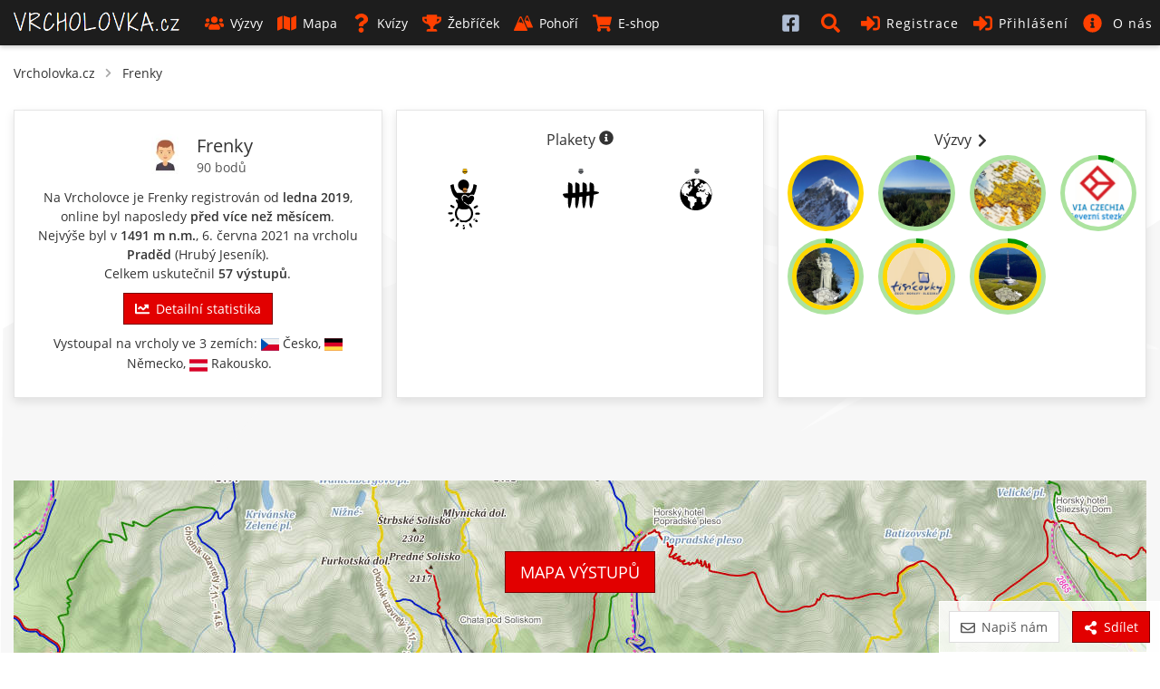

--- FILE ---
content_type: text/html; charset=UTF-8
request_url: https://www.vrcholovka.cz/frenky81/
body_size: 10694
content:
<!DOCTYPE html>
<html lang="cs">
<head>
            <!-- Google tag (gtag.js) -->
        <script async src="https://www.googletagmanager.com/gtag/js?id=G-MKQ2FWK3NW"></script>
        <script>
            window.dataLayer = window.dataLayer || [];
            function gtag(){ dataLayer.push(arguments);}
            gtag('js', new Date());

            gtag('config', 'G-MKQ2FWK3NW');
        </script>
        <meta charset="utf-8">
    <meta http-equiv="X-UA-Compatible" content="IE=edge">
    <meta name="viewport" content="width=device-width, initial-scale=1, viewport-fit=cover">
    <title>Frenky - profil uživatele - Vrcholovka.cz</title>
    <link rel="manifest" href="https://www.vrcholovka.cz/manifest.json">

    <link rel="icon" type="image/png" href="https://www.vrcholovka.cz/images/favicon-96x96.png" sizes="96x96" />
    <link rel="icon" type="image/svg+xml" href="https://www.vrcholovka.cz/images/favicon.svg" />
    <link rel="shortcut icon" href="https://www.vrcholovka.cz/images/favicon.ico" />
    <link rel="apple-touch-icon" sizes="180x180" href="https://www.vrcholovka.cz/images/apple-touch-icon.png" />
    <meta name="apple-mobile-web-app-title" content="Vrcholovka.cz" />

            <link rel="preconnect" href="https://securepubads.g.doubleclick.net">
        <link rel="prerender" href="https://www.vrcholovka.cz/mapa/">
            <script async src="https://pagead2.googlesyndication.com/pagead/js/adsbygoogle.js?client=ca-pub-4934404917388080"
                crossorigin="anonymous"></script>
            <script async src="https://securepubads.g.doubleclick.net/tag/js/gpt.js"></script>
	<script>
	var googletag=googletag||{};googletag.cmd=googletag.cmd||[];
	var gptAdSlots = [];
	googletag.cmd.push(function() {
	    var mapping1 = googletag.sizeMapping().addSize([0, 0], []).addSize([1200, 200], [
	        [1200, 140],
	        [1100, 140],
	        [300, 1200]
	    ]).build();
	    gptAdSlots[0] = googletag.defineSlot('/29828507/vrcholovka_1200x140', [[1200, 140], [1100, 140]], 'div-gpt-ad-1581324775599-0').defineSizeMapping(mapping1).setCollapseEmptyDiv(!0).addService(googletag.pubads());
	googletag.defineSlot('/29828507/vrcholovka_300x300', [300, 300], 'div-gpt-ad-1581324499111-0').addService(googletag.pubads());
	googletag.pubads().enableSingleRequest();
	googletag.enableServices()
	});

	</script>
            <meta name="theme-color" content="#cc3300">
    <style>body{font-family:Arial;font-size:14px}a{color:#333;text-decoration:none}.nav>li{display:inline-block}.nav>li>a{display:block;padding:10px}.navbar-header{display:none}#navbar .dropdown-menu{display:none}.navbar *,body,html{margin:0}.navbar{background:#000;color:#fff}.navbar a{color:#fff}.row{clear:both}.container{padding:10px}.icon,.navbar-toggle{display:none}img{max-width:100%}.container{padding-right:15px;padding-left:15px;margin-right:auto;margin-left:auto}</style>
    <link rel="preload" href="https://www.vrcholovka.cz/fonts/open-sans-v17-latin-ext_latin-300.woff2" as="font" type="font/woff2" crossorigin>
    <link rel="preload" href="https://www.vrcholovka.cz/fonts/open-sans-v17-latin-ext_latin-600.woff2" as="font" type="font/woff2" crossorigin>
    <link preload rel="stylesheet" href="https://www.vrcholovka.cz/css/bootstrap-pack.min.css?v=457" media="all"/>
    <link rel="stylesheet" href="https://www.vrcholovka.cz/css/jquery-pack.min.css?v=457" media="all"/>
    <link rel="stylesheet" href="https://www.vrcholovka.cz/css/styles.min.css?v=457" media="all"/>
            <meta property="og:title" content="Frenky - profil uživatele - Vrcholovka.cz"/>
            <link rel="previewimage" href="https://www.vrcholovka.cz/images/logo-1200x630.png"/>
        <meta property="og:image" content="https://www.vrcholovka.cz/images/logo-1200x630.png"/>
        <meta property="og:image:width" content="1200">
        <meta property="og:image:height" content="630">
        <meta property="og:url" content="https://www.vrcholovka.cz/frenky81/"/>
    <meta property="og:description"
          content="Horský deníček uživatele Frenky. Nejvýše byl v 1491 m n.m., 6. června 2021 na vrcholu Praděd (Hrubý Jeseník). Celkem od ledna 2019 uskutečnil 57 výstupů."/>
    <meta property="og:type" content="website"/>
    <meta name="description"
          content="Horský deníček uživatele Frenky. Nejvýše byl v 1491 m n.m., 6. června 2021 na vrcholu Praděd (Hrubý Jeseník). Celkem od ledna 2019 uskutečnil 57 výstupů."/>
    <meta property="og:site_name" content="Vrcholovka.cz"/>
    <meta property="fb:app_id" content="1796882830383433"/>
    <script type="application/ld+json">
         {
            "@context": "http://schema.org",
            "@type": "WebSite",
            "legalName" : "Vrcholovka.cz",
            "url": "https://www.vrcholovka.cz/",
            "logo": "https://www.vrcholovka.cz/images/logo-sq.png",
            "sameAs" : [ "https://www.facebook.com/vrcholovka.cz", "https://www.instagram.com/vrcholovka.cz"],
            "potentialAction" : {
               "@type" : "SearchAction",
               "target" : "https://www.vrcholovka.cz/hledat/?s={search_term}",
               "query-input" : "required name=search_term"
             }
          }

    </script>
    <script type="application/ld+json">{"@context":"https:\/\/schema.org","@type":"Person","name":"Frenky","url":"https:\/\/www.vrcholovka.cz\/frenky81\/","gender":"http:\/\/schema.org\/Male"}</script>            <script type="application/ld+json">
            {
              "@context": "http://schema.org",
              "@type": "BreadcrumbList",
              "itemListElement": [
                                  {
                "@type": "ListItem",
                "position": 1,
                "item": {
                  "@id": "https://www.vrcholovka.cz/frenky81/",
                  "name": "Frenky"
                }
              }            ]
            }

        </script>
    </head>
<body><script>
    window.fbAsyncInit = function () {
        FB.init({
            appId: '1796882830383433',
            cookie: true,
            xfbml: true,
            version: 'v3.3'
        });

        FB.AppEvents.logPageView();
    };

    (function (d, s, id) {
        var js, fjs = d.getElementsByTagName(s)[0];
        if (d.getElementById(id)) {
            return;
        }
        js = d.createElement(s);
        js.id = id;
        js.src = "https://connect.facebook.net/cs_CZ/sdk.js";
        fjs.parentNode.insertBefore(js, fjs);
    }(document, 'script', 'facebook-jssdk'));
</script>
<nav class="navbar navbar-top navbar-fixed-top">
    <div class="container-fluid">
        <div class="navbar-header">
            <button type="button" class="navbar-toggle collapsed" data-toggle="collapse" data-target="#navbar"
                    aria-expanded="false" aria-controls="navbar">
                <span class="sr-only">Toggle navigation</span>
                <span class="icon-bar"></span>
                <span class="icon-bar"></span>
                <span class="icon-bar"></span>
            </button>


                        <a class="navbar-brand " href="https://www.vrcholovka.cz/"><span>VRCHOLOVKA<span
                            class="brand-subdomain">.cz</span></span></a>

        </div>
        <div id="navbar" class="navbar-collapse collapse">
            <ul class="nav navbar-nav">
                
                
                <li >
                    <a href="https://www.vrcholovka.cz/vyzva/">
                        <svg class='icon icon-s-users mr-1' width='20' height='20'><use xlink:href='https://www.vrcholovka.cz/images/fa-sprite.svg?v=457#s-users'></use>
                            </svg>Výzvy</a>
                </li>
                <li >
                    <a href="https://www.vrcholovka.cz/mapa/"><svg class='icon icon-s-map mr-1' width='20' height='20'><use xlink:href='https://www.vrcholovka.cz/images/fa-sprite.svg?v=457#s-map'></use>
                            </svg>Mapa</a>
                </li>
                                <li >
                    <a href="https://www.vrcholovka.cz/test/"><svg class='icon icon-s-question mr-1' width='20' height='20'><use xlink:href='https://www.vrcholovka.cz/images/fa-sprite.svg?v=457#s-question'></use>
                            </svg>Kvízy</a>
                </li>
                <li class="dropdown  has-dropdown">
                   <a href="https://www.vrcholovka.cz/zebricek/" class="dropdown-toggle" data-toggle="dropdown" role="button"
                           aria-haspopup="true" aria-expanded="false">
                       <svg class='icon icon-s-trophy mr-1' width='20' height='20'><use xlink:href='https://www.vrcholovka.cz/images/fa-sprite.svg?v=457#s-trophy'></use>
                            </svg>Žebříček</a>
                   <ul class="dropdown-menu">
                      <li><a href="https://www.vrcholovka.cz/zebricek/"><svg class='icon icon-s-users mr-1' width='20' height='20'><use xlink:href='https://www.vrcholovka.cz/images/fa-sprite.svg?v=457#s-users'></use>
                            </svg>Žebříček lidí</a></li>
                      <li><a href="https://www.vrcholovka.cz/zebricek-psu/"><svg class='icon icon-s-paw mr-1' width='20' height='20'><use xlink:href='https://www.vrcholovka.cz/images/fa-sprite.svg?v=457#s-paw'></use>
                            </svg>Žebříček psů</a></li>
                   </ul>
                </li>
                <li >
                    <a href="https://www.vrcholovka.cz/pohori/"><svg class='icon icon-mountains mr-1' width='20' height='20'><use xlink:href='https://www.vrcholovka.cz/images/fa-sprite.svg?v=457#mountains'></use>
                            </svg>Pohoří</a>
                </li>
                <li >
                    <a href="https://www.vrcholovka.cz/eshop/">
                        <svg class='icon icon-s-shopping-cart mr-1' width='20' height='20'><use xlink:href='https://www.vrcholovka.cz/images/fa-sprite.svg?v=457#s-shopping-cart'></use>
                            </svg>E-shop</a>
                </li>
            </ul>
            <ul class="nav navbar-nav navbar-right">
                               <li class="visible-xs hidden-sm visible-md visible-lg">
                    <a href="https://www.facebook.com/vrcholovka.cz/" target="_blank">
                        <svg class='icon icon-facebook-square' width='20' height='20'><use xlink:href='https://www.vrcholovka.cz/images/fa-sprite.svg?v=457#facebook-square'></use>
                            </svg> <span class="visible-xs-inline-block visible-sm-inline-block">Facebook</span></a>
                </li>
                <li class="dropdown" id="search-dropdown">
                    <a href="https://www.vrcholovka.cz/hledat/" title="Hledat" class="dropdown-toggle" data-toggle="dropdown" role="button"
                       aria-haspopup="true" aria-expanded="false">
                        <svg class='icon icon-s-search' width='20' height='20'><use xlink:href='https://www.vrcholovka.cz/images/fa-sprite.svg?v=457#s-search'></use>
                            </svg> <span class="visible-xs-inline-block visible-sm-inline-block">Hledat</span></a>
                    <ul class="dropdown-menu" id="search-box">
                        <li>
                            <div class="container">
                                <form method="get" action="https://www.vrcholovka.cz/hledat/">
                                    <div class="input-group">
                                        <input type="search" class="form-control" id="search" name="s"
                                               placeholder="Výzva, jméno nebo přezdívka">
                                        <div class="input-group-btn">
                                            <button type="submit" class="btn btn-warm">
                                                <svg class='icon icon-s-search' width='20' height='20'><use xlink:href='https://www.vrcholovka.cz/images/fa-sprite.svg?v=457#s-search'></use>
                            </svg>
                                            </button>
                                        </div>
                                    </div>
                                </form>
                            </div>
                        </li>
                    </ul>
                </li>
                                    <li ><a href="https://www.vrcholovka.cz/registrace/">
                            <svg class='icon icon-s-sign-in-alt' width='20' height='20'><use xlink:href='https://www.vrcholovka.cz/images/fa-sprite.svg?v=457#s-sign-in-alt'></use>
                            </svg>Registrace</a></li>
                    <li class="dropdown" id="dropdown-login">
                        <a href="#" id="register-header" class="dropdown-toggle" data-toggle="dropdown" role="button"
                           aria-haspopup="true" aria-expanded="false">
                            <svg class='icon icon-s-sign-in-alt' width='20' height='20'><use xlink:href='https://www.vrcholovka.cz/images/fa-sprite.svg?v=457#s-sign-in-alt'></use>
                            </svg>Přihlášení</a>
                        <ul class="dropdown-menu" id="login-box">
                            <li>
                                <div class="container">
                                    <form method="post" action="https://www.vrcholovka.cz/frenky81/">
                                        <div class="form-group">
                                            <label for="login_nick" class="control-label">Email nebo přezdívka</label>
                                            <input type="text" class="form-control" id="login_nick" name="login_nick"
                                                   placeholder="Email nebo přezdívka" autocomplete="email">
                                        </div>

                                        <div class="form-group">
                                            <label for="login_password" class="control-label">Heslo</label>
                                            <input type="password" class="form-control" id="login_password"
                                                   name="login_password" placeholder="Heslo"
                                                   autocomplete="current-password">
                                        </div>

                                        <div class="form-group text-right">
                                            <label for="persist-login-h"><input type="checkbox" id="persist-login-h"
                                                                                name="persist-login"> Trvalé přihlášení</label>
                                        </div>
                                        <div class="form-group text-right">
                                            <input type="submit" class="btn btn-warm" name="login" value="Přihlásit se">
                                        </div>
                                    </form>
                                    <div id="fb-login-box" class="text-center">
                                        <div class="fb-login-button" data-onlogin="checkLoginState();" data-max-rows="1"
                                             data-size="medium" data-button-type="continue_with"
                                             data-scope="email,public_profile,user_gender" data-show-faces="false"
                                             data-auto-logout-link="false" data-use-continue-as="true"></div>
                                    </div>
                                </div>
                            </li>
                        </ul>
                    </li>

                    <li class="dropdown has-dropdown">
                        <a href="https://www.vrcholovka.cz/o-vrcholovce/" class="dropdown-toggle" data-toggle="dropdown" role="button"
                           aria-haspopup="true" aria-expanded="false">
                            <svg class='icon icon-s-info-circle' width='20' height='20'><use xlink:href='https://www.vrcholovka.cz/images/fa-sprite.svg?v=457#s-info-circle'></use>
                            </svg> <span class="visible-xs-inline visible-sm-inline visible-lg-inline">O nás</span>
                        </a>

                        <ul class="dropdown-menu">
                            <li><a href="https://www.vrcholovka.cz/o-vrcholovce/"><svg class='icon icon-s-question mr-1' width='20' height='20'><use xlink:href='https://www.vrcholovka.cz/images/fa-sprite.svg?v=457#s-question'></use>
                            </svg>O Vrcholovce</a></li>
                            <li><a href="https://www.vrcholovka.cz/podporujeme/"><svg class='icon icon-s-handshake mr-1' width='20' height='20'><use xlink:href='https://www.vrcholovka.cz/images/fa-sprite.svg?v=457#s-handshake'></use>
                            </svg>Podporujeme</a></li>
                            <li><a href="https://www.vrcholovka.cz/prehled-zmen/"><svg class='icon icon-s-cog mr-1' width='20' height='20'><use xlink:href='https://www.vrcholovka.cz/images/fa-sprite.svg?v=457#s-cog'></use>
                            </svg>Přehled změn</a></li>
                        </ul>
                    </li>
                            </ul>
        </div><!--/.nav-collapse -->
    </div>
</nav>
<div class="container" style="padding-top: 10px;">
      <ul id="breadcrumb">
      <li><a href="https://www.vrcholovka.cz/">Vrcholovka.cz</a></li>
               <svg class='icon icon-s-chevron-right mr-1' width='20' height='20'><use xlink:href='https://www.vrcholovka.cz/images/fa-sprite.svg?v=457#s-chevron-right'></use>
                            </svg>         <li><a href="https://www.vrcholovka.cz/frenky81/">Frenky</a></li>
                  </ul>

   <div id="profile-homepage" class="main">

   
   <div id="profile-top" class="cards-grid second-grid third-grid">
      <div class="panel card-full-sm">
         <div class="content">
            <div class="content-text">
               <h1 class="title title-user ">
                  <img src="https://www.vrcholovka.cz/images/avatars/avatar4m_50x50.jpg" class="profile-image profile-image-lg " alt="Frenky">
                   <div class="text-left" style="padding-top: 3px; padding-left: 5px;">
                       Frenky<br>
                       <a href="#" data-remote="false" data-toggle="modal" data-target="#pointsModal" aria-label="Body" class="user-points">90 bodů</a>                   </div>
               </h1>
               <p>
               Na Vrcholovce je Frenky registrován od <b>ledna 2019</b>, online  byl naposledy <b>před více než měsícem</b>.<br>
                              Nejvýše byl v <b>1491&nbsp;m&nbsp;n.m.</b>, 6.&nbsp;června 2021 na vrcholu <b><a href="https://www.vrcholovka.cz/vrchol/39-praded/">Praděd</a></b> (<a href="https://www.vrcholovka.cz/pohori/3-hruby-jesenik/">Hrubý Jeseník</a>).<br>               Celkem uskutečnil <b>57 výstupů</b>.<br>               
                              </p>

                                 <p>
                     <a href='./statistika/' class='btn btn-warm'><svg class='icon icon-s-chart-line mr-1' width='20' height='20'><use xlink:href='https://www.vrcholovka.cz/images/fa-sprite.svg?v=457#s-chart-line'></use>
                            </svg>Detailní statistika</a>
                  </p>
               
                                 <p>Vystoupal na vrcholy ve 3 zemích: <img loading="lazy" src="https://www.vrcholovka.cz/images/countries/43.svg" width="20" alt="Česko">&nbsp;Česko, <img loading="lazy" src="https://www.vrcholovka.cz/images/countries/157.svg" width="20" alt="Německo">&nbsp;Německo, <img loading="lazy" src="https://www.vrcholovka.cz/images/countries/181.svg" width="20" alt="Rakousko">&nbsp;Rakousko.</p>
                                             </div>
         </div>
      </div>


               <div class="panel card-full-sm">
            <div class="content">
               <div class="content-title">Plakety <a href="https://www.vrcholovka.cz/o-vrcholovce/plakety/" data-remote="false" data-toggle="modal" data-target="#badgesModal" aria-label="Informace o plaketách"><span class="fa-icon"><svg class='icon icon-s-info-circle' width='20' height='20'><use xlink:href='https://www.vrcholovka.cz/images/fa-sprite.svg?v=457#s-info-circle'></use>
                            </svg></span></a></div>
               <div class="content-text">
                   <div class="container">
                       <div class="row">

                           
                                                          <div class="col col-xxs-6 col-xs-4 col-sm-6 col-md-6 col-lg-4 text-center">
                                    <div
                                            class="badge"
                                            data-toggle="tooltip-hover"
                                            data-html="true"
                                            title="<div class='tooltip-w250 text-left'><b>Věrnost šest let</b><br>Aktuální stav: 6<br>Získáno 8.1.2025<br>Odměna za šestý rok na Vrcholovce.</div>"
                                        >
                                        <svg>
                                            <use xlink:href="/images/badges.svg#svg" style="--color-dark: #553F00; --color-light: #ffbf00;"></use>
                                        </svg>
                                                                                    <img src="https://www.vrcholovka.cz/images/badges/badge-loyalty.svg" width="40" height="35" style="top: 11px; left: 29px;" class="badge-img-svg">
                                                                                <div class="desc">zlatá</div>
                                                                            </div>
                               </div>
                                                          <div class="col col-xxs-6 col-xs-4 col-sm-6 col-md-6 col-lg-4 text-center">
                                    <div
                                            class="badge"
                                            data-toggle="tooltip-hover"
                                            data-html="true"
                                            title="<div class='tooltip-w250 text-left'><b>10 různých vrcholů</b><br>Aktuální stav: 11<br>Získáno 26.9.2021<br>Plaketa za zdolání více než 10 různých vrcholů v nadmořské výšce alespoň 1000 m n.m.</div>"
                                        >
                                        <svg>
                                            <use xlink:href="/images/badges.svg#svg" style="--color-dark: #3a3c40; --color-light: #7B7D7F;"></use>
                                        </svg>
                                                                                    <img src="https://www.vrcholovka.cz/images/badges/badge-unique_peaks.svg" width="40" height="35" style="top: 12px; left: 30px;"  class="badge-img-svg">
                                                                                <div class="desc">železná</div>
                                                                            </div>
                               </div>
                                                          <div class="col col-xxs-6 col-xs-4 col-sm-6 col-md-6 col-lg-4 text-center">
                                    <div
                                            class="badge"
                                            data-toggle="tooltip-hover"
                                            data-html="true"
                                            title="<div class='tooltip-w250 text-left'><b>Vrcholy ve 3 státech</b><br>Aktuální stav: 3<br>Získáno 9.9.2021<br>Ocenění za výstup na vrcholy v alespoň 3 státech.</div>"
                                        >
                                        <svg>
                                            <use xlink:href="/images/badges.svg#svg" style="--color-dark: #3a3c40; --color-light: #7B7D7F;"></use>
                                        </svg>
                                                                                    <img src="https://www.vrcholovka.cz/images/badges/badge-globe.svg" width="40" height="35" style="top: 11px; left: 29px;" class="badge-img-svg">
                                                                                <div class="desc">železná</div>
                                                                            </div>
                               </div>
                                                          <div class="col col-xxs-6 col-xs-4 col-sm-6 col-md-6 col-lg-4 text-center">
                                    <div
                                            class="badge"
                                            data-toggle="tooltip-hover"
                                            data-html="true"
                                            title="<div class='tooltip-w250 text-left'><b>50 zpráv o počasí</b><br>Aktuální stav: 56<br>Získáno 19.7.2021<br>Plaketa za vyplnění aktuálního počasí nebo podmínek alespoň u 50 výšlapů.</div>"
                                        >
                                        <svg>
                                            <use xlink:href="/images/badges.svg#svg" style="--color-dark: #442A10; --color-light: #cd7f32;"></use>
                                        </svg>
                                                                                    <img src="https://www.vrcholovka.cz/images/badges/badge-meteorologist.svg" width="40" height="35" style="top: 11px; left: 29px;" class="badge-img-svg">
                                                                                <div class="desc">bronzová</div>
                                                                            </div>
                               </div>
                                                  </div>
                   </div>
               </div>
            </div>
         </div>
      
               <div class="panel card-full-sm">
                         <div class="content">
                <div class="content-title"><a href="https://www.vrcholovka.cz/frenky81/vyzvy/">Výzvy <svg class='icon icon-s-chevron-right chevron' width='20' height='20'><use xlink:href='https://www.vrcholovka.cz/images/fa-sprite.svg?v=457#s-chevron-right'></use>
                            </svg></a></div>
                <div class="content-text">
                    <div id="profile-challenges">
                        <div class="row">
                                                                                                                                                                                                                                                                <div class="col col-xxs-4 col-xs-2 col-sm-4 col-lg-3">
                                <a
                                    href="https://www.vrcholovka.cz/vyzva/na-strechu-sveta/"
                                    class="challenge-profile-bar"
                                    data-toggle="tooltip"
                                    style="--challenge-percentage: 100%;--challenge-color: gold;"
                                    title="<b>Na střechu světa</b><br>0 m z 0 vrcholů">
                                    <img
                                        loading="lazy"
                                        src="https://www.vrcholovka.cz/img/vyzva/7-200x200-na-strechu-sveta.jpg"
                                        srcset="
                                            https://www.vrcholovka.cz/img/vyzva/7-50x50-na-strechu-sveta.jpg 50w,
                                            https://www.vrcholovka.cz/img/vyzva/7-100x100-na-strechu-sveta.jpg 100w,
                                            https://www.vrcholovka.cz/img/vyzva/7-200x200-na-strechu-sveta.jpg 200w,
                                            https://www.vrcholovka.cz/img/vyzva/7-300x300-na-strechu-sveta.jpg 300w"
                                        alt="Na střechu světa"
                                        class="img-responsive "
                                        width="200"
                                        height="200">
                                </a>
                            </div>
                                                                                                                                                                                                                                                                                                                                                                                                                        <div class="col col-xxs-4 col-xs-2 col-sm-4 col-lg-3">
                                <a
                                    href="https://www.vrcholovka.cz/vyzva/vrcholky-a-vrcholy-moravskoslezskych-beskyd/"
                                    class="challenge-profile-bar"
                                    data-toggle="tooltip"
                                    style="--challenge-percentage: 6%;"
                                    title="<b>Koruna Moravskoslezských Beskyd</b><br>6%, 9 z 150 vrcholů">
                                    <img
                                        loading="lazy"
                                        src="https://www.vrcholovka.cz/img/vyzva/78-200x200-vrcholky-a-vrcholy-moravskoslezskych-beskyd.jpg"
                                        srcset="
                                            https://www.vrcholovka.cz/img/vyzva/78-50x50-vrcholky-a-vrcholy-moravskoslezskych-beskyd.jpg 50w,
                                            https://www.vrcholovka.cz/img/vyzva/78-100x100-vrcholky-a-vrcholy-moravskoslezskych-beskyd.jpg 100w,
                                            https://www.vrcholovka.cz/img/vyzva/78-200x200-vrcholky-a-vrcholy-moravskoslezskych-beskyd.jpg 200w,
                                            https://www.vrcholovka.cz/img/vyzva/78-300x300-vrcholky-a-vrcholy-moravskoslezskych-beskyd.jpg 300w"
                                        alt="Koruna Moravskoslezských Beskyd"
                                        class="img-responsive "
                                        width="200"
                                        height="200">
                                </a>
                            </div>
                                                                                                                                                                                                                                                                                                                                                                                                                        <div class="col col-xxs-4 col-xs-2 col-sm-4 col-lg-3">
                                <a
                                    href="https://www.vrcholovka.cz/vyzva/nejvyssi-evropske-vrcholy/"
                                    class="challenge-profile-bar"
                                    data-toggle="tooltip"
                                    style="--challenge-percentage: 0%;"
                                    title="<b>Nejvyšší evropské vrcholy</b><br>0%, 0 z 41 vrcholů">
                                    <img
                                        loading="lazy"
                                        src="https://www.vrcholovka.cz/img/vyzva/4-200x200-nejvyssi-evropske-vrcholy.jpg"
                                        srcset="
                                            https://www.vrcholovka.cz/img/vyzva/4-50x50-nejvyssi-evropske-vrcholy.jpg 50w,
                                            https://www.vrcholovka.cz/img/vyzva/4-100x100-nejvyssi-evropske-vrcholy.jpg 100w,
                                            https://www.vrcholovka.cz/img/vyzva/4-200x200-nejvyssi-evropske-vrcholy.jpg 200w,
                                            https://www.vrcholovka.cz/img/vyzva/4-300x300-nejvyssi-evropske-vrcholy.jpg 300w"
                                        alt="Nejvyšší evropské vrcholy"
                                        class="img-responsive "
                                        width="200"
                                        height="200">
                                </a>
                            </div>
                                                                                                                                                                                                                                                                                                                                                                                                                        <div class="col col-xxs-4 col-xs-2 col-sm-4 col-lg-3">
                                <a
                                    href="https://www.vrcholovka.cz/vyzva/via-czechia-severni-stezka/"
                                    class="challenge-profile-bar"
                                    data-toggle="tooltip"
                                    style="--challenge-percentage: 7%;"
                                    title="<b>Via Czechia Severní stezka</b><br>7%, 7 z 104 vrcholů">
                                    <img
                                        loading="lazy"
                                        src="https://www.vrcholovka.cz/img/vyzva/67-200x200-via-czechia-severni-stezka.jpg"
                                        srcset="
                                            https://www.vrcholovka.cz/img/vyzva/67-50x50-via-czechia-severni-stezka.jpg 50w,
                                            https://www.vrcholovka.cz/img/vyzva/67-100x100-via-czechia-severni-stezka.jpg 100w,
                                            https://www.vrcholovka.cz/img/vyzva/67-200x200-via-czechia-severni-stezka.jpg 200w,
                                            https://www.vrcholovka.cz/img/vyzva/67-300x300-via-czechia-severni-stezka.jpg 300w"
                                        alt="Via Czechia Severní stezka"
                                        class="img-responsive "
                                        width="200"
                                        height="200">
                                </a>
                            </div>
                                                                                                                                                                                                                                                                                                                                                                                                                                                                                                                                                                                                                                                                                        <div class="col col-xxs-4 col-xs-2 col-sm-4 col-lg-3">
                                <a
                                    href="https://www.vrcholovka.cz/vyzva/nejhory-zlinska/"
                                    class="challenge-profile-bar"
                                    data-toggle="tooltip"
                                    style="--challenge-percentage: 3%;"
                                    title="<b>Nejhory Zlínska</b><br>Zlatá úroveň&lt;br&gt;3%, 2 z 68 vrcholů">
                                    <img
                                        loading="lazy"
                                        src="https://www.vrcholovka.cz/img/vyzva/61-200x200-nejhory-zlinska.jpg"
                                        srcset="
                                            https://www.vrcholovka.cz/img/vyzva/61-50x50-nejhory-zlinska.jpg 50w,
                                            https://www.vrcholovka.cz/img/vyzva/61-100x100-nejhory-zlinska.jpg 100w,
                                            https://www.vrcholovka.cz/img/vyzva/61-200x200-nejhory-zlinska.jpg 200w,
                                            https://www.vrcholovka.cz/img/vyzva/61-300x300-nejhory-zlinska.jpg 300w"
                                        alt="Nejhory Zlínska"
                                        class="img-responsive level-gold"
                                        width="200"
                                        height="200">
                                </a>
                            </div>
                                                                                                                                                                                                                                                                                                                                                                                                                                                                                                                                                                                                                                                                                        <div class="col col-xxs-4 col-xs-2 col-sm-4 col-lg-3">
                                <a
                                    href="https://www.vrcholovka.cz/vyzva/tisicovky-cr/"
                                    class="challenge-profile-bar"
                                    data-toggle="tooltip"
                                    style="--challenge-percentage: 3%;"
                                    title="<b>Tisícovky ČR</b><br>Zlatá úroveň&lt;br&gt;3%, 11 z 322 vrcholů">
                                    <img
                                        loading="lazy"
                                        src="https://www.vrcholovka.cz/img/vyzva/64-200x200-tisicovky-cr.jpg"
                                        srcset="
                                            https://www.vrcholovka.cz/img/vyzva/64-50x50-tisicovky-cr.jpg 50w,
                                            https://www.vrcholovka.cz/img/vyzva/64-100x100-tisicovky-cr.jpg 100w,
                                            https://www.vrcholovka.cz/img/vyzva/64-200x200-tisicovky-cr.jpg 200w,
                                            https://www.vrcholovka.cz/img/vyzva/64-300x300-tisicovky-cr.jpg 300w"
                                        alt="Tisícovky ČR"
                                        class="img-responsive level-gold"
                                        width="200"
                                        height="200">
                                </a>
                            </div>
                                                                                                                                                                                                                                                                                                                                                                                                                                                                                                                                                                                                                                                                                        <div class="col col-xxs-4 col-xs-2 col-sm-4 col-lg-3">
                                <a
                                    href="https://www.vrcholovka.cz/vyzva/nejhory-moravskoslezska/"
                                    class="challenge-profile-bar"
                                    data-toggle="tooltip"
                                    style="--challenge-percentage: 9%;"
                                    title="<b>Nejhory Moravskoslezska</b><br>Zlatá úroveň&lt;br&gt;9%, 8 z 86 vrcholů">
                                    <img
                                        loading="lazy"
                                        src="https://www.vrcholovka.cz/img/vyzva/55-200x200-nejhory-moravskoslezska.jpg"
                                        srcset="
                                            https://www.vrcholovka.cz/img/vyzva/55-50x50-nejhory-moravskoslezska.jpg 50w,
                                            https://www.vrcholovka.cz/img/vyzva/55-100x100-nejhory-moravskoslezska.jpg 100w,
                                            https://www.vrcholovka.cz/img/vyzva/55-200x200-nejhory-moravskoslezska.jpg 200w,
                                            https://www.vrcholovka.cz/img/vyzva/55-300x300-nejhory-moravskoslezska.jpg 300w"
                                        alt="Nejhory Moravskoslezska"
                                        class="img-responsive level-gold"
                                        width="200"
                                        height="200">
                                </a>
                            </div>
                                            </div>
                </div>
               </div>
            </div>
               </div>
   </div>
</div>
           <div class=" text-center mb-3">
           <div class="hidden-xs visible-lg-block">
               <!-- /29828507/vrcholovka_1200x140 --><div id='div-gpt-ad-1581324775599-0' style='margin: 10px auto; text-align: center;'>
	  <script>
	    googletag.cmd.push(function() { googletag.display('div-gpt-ad-1581324775599-0'); });
	  </script>
	</div>
           </div>
           <div class="text-center hidden-lg">
               <!-- /29828507/vrcholovka_300x300 --><div id='div-gpt-ad-1581324499111-0' style='margin: 10px auto; width: 300px; height: 300px;'>
           <script>
             googletag.cmd.push(function() { googletag.display('div-gpt-ad-1581324499111-0'); });
           </script>
         </div>
           </div>
                  </div>
             <a href="https://www.vrcholovka.cz/frenky81/mapa/" id="profile-map-link"><span class="btn btn-warm btn-lg">Mapa výstupů</span></a>
      <div class="container">
         <div class="row">
            <h2 class="title col-xs-12"><a href="https://www.vrcholovka.cz/frenky81/aktivity/?p=2">Nejnovější aktivity  <span class="show-more-title"><svg class='icon icon-s-chevron-right chevron' width='20' height='20'><use xlink:href='https://www.vrcholovka.cz/images/fa-sprite.svg?v=457#s-chevron-right'></use>
                            </svg></span></a></h2>
            <div class="peaks">
               <div class="cards-box clearfix full-rows"  >
            <div class="item col-card col-lg-2 col-md-3 col-sm-4 col-xs-6 col-xxs-12">
   <div class="card-box panel card-activity hike">
      <div class="image-box" >
                     <img loading="lazy" class="image" src="https://www.vrcholovka.cz/images/peaks/peak-9.svg" alt="Moravská brána">
                        </div>

            <div class="content">
                     <div class="content-title">
               <a href="https://www.vrcholovka.cz/frenky81/vylety/48949-moravska-brana/">Moravská brána</a>
            </div>
         
         <div class="content-subtext-blue">
             Pěší turistika         </div>

                     <div class="content-subtext-grey">
                                 31.10.2021
                           </div>
         

                     <div class="text-center">
               <a href="https://www.vrcholovka.cz/frenky81/vylety/48949-moravska-brana/" class="btn btn-cold btn-detail">Detail výletu</a>
            </div>
               </div>
         </div>
</div>
                  <div class="item col-card col-lg-2 col-md-3 col-sm-4 col-xs-6 col-xxs-12">
   <div class="card-box panel card-activity hike">
      <div class="image-box" >
                     <img loading="lazy" class="image" src="https://www.vrcholovka.cz/images/peaks/peak-8.svg" alt="Křižanovská vrchovina">
                        </div>

            <div class="content">
                     <div class="content-title">
               <a href="https://www.vrcholovka.cz/frenky81/vylety/48948-krizanovska-vrchovina/">Křižanovská vrchovina</a>
            </div>
         
         <div class="content-subtext-blue">
             Pěší turistika         </div>

                     <div class="content-subtext-grey">
                                 30.10.2021
                           </div>
         

                     <div class="text-center">
               <a href="https://www.vrcholovka.cz/frenky81/vylety/48948-krizanovska-vrchovina/" class="btn btn-cold btn-detail">Detail výletu</a>
            </div>
               </div>
         </div>
</div>
                  <div class="item col-card col-lg-2 col-md-3 col-sm-4 col-xs-6 col-xxs-12">
   <div class="card-box panel card-activity hike">
      <div class="image-box" >
                     <img loading="lazy" class="image" src="https://www.vrcholovka.cz/images/peaks/peak-7.svg" alt="Podbeskydská pahorkatina">
                        </div>

            <div class="content">
                     <div class="content-title">
               <a href="https://www.vrcholovka.cz/frenky81/vylety/48947-podbeskydska-pahorkatina/">Podbeskydská pahorkatina</a>
            </div>
         
         <div class="content-subtext-blue">
             Pěší turistika         </div>

                     <div class="content-subtext-grey">
                                 28.10.2021
                           </div>
         

                     <div class="text-center">
               <a href="https://www.vrcholovka.cz/frenky81/vylety/48947-podbeskydska-pahorkatina/" class="btn btn-cold btn-detail">Detail výletu</a>
            </div>
               </div>
         </div>
</div>
                  <div class="item col-card col-lg-2 col-md-3 col-sm-4 col-xs-6 col-xxs-12">
   <div class="card-box panel card-activity hike">
      <div class="image-box" >
                     <img loading="lazy" class="image" src="https://www.vrcholovka.cz/images/peaks/peak-6.svg" alt="Křivoklátská vrchovina">
                        </div>

            <div class="content">
                     <div class="content-title">
               <a href="https://www.vrcholovka.cz/frenky81/vylety/48946-krivoklatska-vrchovina/">Křivoklátská vrchovina</a>
            </div>
         
         <div class="content-subtext-blue">
             Pěší turistika         </div>

                     <div class="content-subtext-grey">
                                 10.10.2021
                           </div>
         

                     <div class="text-center">
               <a href="https://www.vrcholovka.cz/frenky81/vylety/48946-krivoklatska-vrchovina/" class="btn btn-cold btn-detail">Detail výletu</a>
            </div>
               </div>
         </div>
</div>
                  <div class="item col-card col-lg-2 col-md-3 col-sm-4 col-xs-6 col-xxs-12">
   <div class="card-box panel card-activity hike">
      <div class="image-box" >
                     <img loading="lazy" class="image" src="https://www.vrcholovka.cz/images/peaks/peak-5.svg" alt="Moravskoslezské Beskydy">
                        </div>

            <div class="content">
                     <div class="content-title">
               <a href="https://www.vrcholovka.cz/frenky81/vylety/48945-moravskoslezske-beskydy/">Moravskoslezské Beskydy</a>
            </div>
         
         <div class="content-subtext-blue">
             Pěší turistika         </div>

                     <div class="content-subtext-grey">
                                 26.9.2021
                           </div>
         

                     <div class="text-center">
               <a href="https://www.vrcholovka.cz/frenky81/vylety/48945-moravskoslezske-beskydy/" class="btn btn-cold btn-detail">Detail výletu</a>
            </div>
               </div>
         </div>
</div>
                  <div class="item col-card col-lg-2 col-md-3 col-sm-4 col-xs-6 col-xxs-12">
   <div class="card-box panel card-activity hike">
      <div class="image-box" >
                     <img loading="lazy" class="image" src="https://www.vrcholovka.cz/images/peaks/peak-4.svg" alt="Rožnovská brázda">
                        </div>

            <div class="content">
                     <div class="content-title">
               <a href="https://www.vrcholovka.cz/frenky81/vylety/48944-roznovska-brazda/">Rožnovská brázda</a>
            </div>
         
         <div class="content-subtext-blue">
             Pěší turistika         </div>

                     <div class="content-subtext-grey">
                                 18.9.2021
                           </div>
         

                     <div class="text-center">
               <a href="https://www.vrcholovka.cz/frenky81/vylety/48944-roznovska-brazda/" class="btn btn-cold btn-detail">Detail výletu</a>
            </div>
               </div>
         </div>
</div>
                  <div class="item col-card col-lg-2 col-md-3 col-sm-4 col-xs-6 col-xxs-12">
   <div class="card-box panel card-activity hike">
      <div class="image-box" >
                              <img class="image" loading="lazy" src="https://www.vrcholovka.cz/images/peaks/peak-2.svg" alt="Frenky - Hýlačka">
                        </div>

            <div class="content">
                     <div class="content-title">
               <a href="https://www.vrcholovka.cz/vrchol/10131-hylacka/">Hýlačka</a>
                                 <span class="ascent-count" data-toggle="tooltip-hover" title="V roce 2021 je to jeho 1.&nbsp;výstup na vrchol Hýlačka">#1</span>
                           </div>
         
                     <div class="content-subtext-blue">
               Pěší turistika
            </div>
         
            <div class="content-subtext-grey">
                                                                                        so, 11.9.2021, 10:31                                                                        </div>


         <div class="text-center">
            <a href="https://www.vrcholovka.cz/frenky81/vrcholy/102242-hylacka-2021-09-11/" class="btn btn-cold btn-detail">Detail výstupu</a>
         </div>
      </div>
         </div>
</div>
                  <div class="item col-card col-lg-2 col-md-3 col-sm-4 col-xs-6 col-xxs-12">
   <div class="card-box panel card-activity hike">
      <div class="image-box" >
                     <img loading="lazy" class="image" src="https://www.vrcholovka.cz/images/peaks/peak-3.svg" alt="Šumava">
                        </div>

            <div class="content">
                     <div class="content-title">
               <a href="https://www.vrcholovka.cz/frenky81/vylety/48943-sumava/">Šumava</a>
            </div>
         
         <div class="content-subtext-blue">
             Pěší turistika         </div>

                     <div class="content-subtext-grey">
                                 9.9.2021
                           </div>
         

                     <div class="text-center">
               <a href="https://www.vrcholovka.cz/frenky81/vylety/48943-sumava/" class="btn btn-cold btn-detail">Detail výletu</a>
            </div>
               </div>
         </div>
</div>
                  <div class="item col-card col-lg-2 col-md-3 col-sm-4 col-xs-6 col-xxs-12">
   <div class="card-box panel card-activity hike">
      <div class="image-box" >
                              <img class="image" loading="lazy" src="https://www.vrcholovka.cz/images/peaks/peak-7.svg" alt="Frenky - Svatobor">
                        </div>

            <div class="content">
                     <div class="content-title">
               <a href="https://www.vrcholovka.cz/vrchol/3379-svatobor/">Svatobor</a>
                                 <span class="ascent-count" data-toggle="tooltip-hover" title="V roce 2021 je to jeho 1.&nbsp;výstup na vrchol Svatobor">#1</span>
                           </div>
         
                     <div class="content-subtext-blue">
               Pěší turistika
            </div>
         
            <div class="content-subtext-grey">
                                                                                        st, 8.9.2021, 14:23                                                                        </div>


         <div class="text-center">
            <a href="https://www.vrcholovka.cz/frenky81/vrcholy/102247-svatobor-2021-09-08/" class="btn btn-cold btn-detail">Detail výstupu</a>
         </div>
      </div>
         </div>
</div>
                  <div class="item col-card col-lg-2 col-md-3 col-sm-4 col-xs-6 col-xxs-12">
   <div class="card-box panel card-activity hike">
      <div class="image-box" >
                     <img loading="lazy" class="image" src="https://www.vrcholovka.cz/images/peaks/peak-2.svg" alt="Český les">
                        </div>

            <div class="content">
                     <div class="content-title">
               <a href="https://www.vrcholovka.cz/frenky81/vylety/48942-cesky-les/">Český les</a>
            </div>
         
         <div class="content-subtext-blue">
             Pěší turistika         </div>

                     <div class="content-subtext-grey">
                                 7.9.2021
                           </div>
         

                     <div class="text-center">
               <a href="https://www.vrcholovka.cz/frenky81/vylety/48942-cesky-les/" class="btn btn-cold btn-detail">Detail výletu</a>
            </div>
               </div>
         </div>
</div>
                  <div class="item col-card col-lg-2 col-md-3 col-sm-4 col-xs-6 col-xxs-12">
   <div class="card-box panel card-activity hike">
      <div class="image-box" >
                     <img loading="lazy" class="image" src="https://www.vrcholovka.cz/images/peaks/peak-1.svg" alt="Krušné hory">
                        </div>

            <div class="content">
                     <div class="content-title">
               <a href="https://www.vrcholovka.cz/frenky81/vylety/48941-krusne-hory/">Krušné hory</a>
            </div>
         
         <div class="content-subtext-blue">
             Pěší turistika         </div>

                     <div class="content-subtext-grey">
                                 6.9.2021
                           </div>
         

                     <div class="text-center">
               <a href="https://www.vrcholovka.cz/frenky81/vylety/48941-krusne-hory/" class="btn btn-cold btn-detail">Detail výletu</a>
            </div>
               </div>
         </div>
</div>
                  <div class="item col-card col-lg-2 col-md-3 col-sm-4 col-xs-6 col-xxs-12">
   <div class="card-box panel card-activity hike">
      <div class="image-box" >
                              <img class="image" loading="lazy" src="https://www.vrcholovka.cz/images/peaks/peak-3.svg" alt="Frenky - Dymník">
                        </div>

            <div class="content">
                     <div class="content-title">
               <a href="https://www.vrcholovka.cz/vrchol/2962-dymnik/">Dymník</a>
                                 <span class="ascent-count" data-toggle="tooltip-hover" title="V roce 2021 je to jeho 1.&nbsp;výstup na vrchol Dymník">#1</span>
                           </div>
         
                     <div class="content-subtext-blue">
               Pěší turistika
            </div>
         
            <div class="content-subtext-grey">
                                                                                        ne, 5.9.2021, 9:50                                                                        </div>


         <div class="text-center">
            <a href="https://www.vrcholovka.cz/frenky81/vrcholy/102253-dymnik-2021-09-05/" class="btn btn-cold btn-detail">Detail výstupu</a>
         </div>
      </div>
         </div>
</div>
                  <div class="item col-card col-lg-2 col-md-3 col-sm-4 col-xs-6 col-xxs-12">
   <div class="card-box panel card-activity hike">
      <div class="image-box" >
                              <img class="image" loading="lazy" src="https://www.vrcholovka.cz/images/peaks/peak-4.svg" alt="Frenky - Černá Studnice">
                        </div>

            <div class="content">
                     <div class="content-title">
               <a href="https://www.vrcholovka.cz/vrchol/2861-cerna-studnice/">Černá Studnice</a>
                                 <span class="ascent-count" data-toggle="tooltip-hover" title="V roce 2021 je to jeho 1.&nbsp;výstup na vrchol Černá Studnice">#1</span>
                           </div>
         
                     <div class="content-subtext-blue">
               Pěší turistika
            </div>
         
            <div class="content-subtext-grey">
                                                                                        so, 4.9.2021, 12:14                                                                        </div>


         <div class="text-center">
            <a href="https://www.vrcholovka.cz/frenky81/vrcholy/102254-cerna-studnice-2021-09-04/" class="btn btn-cold btn-detail">Detail výstupu</a>
         </div>
      </div>
         </div>
</div>
                  <div class="item col-card col-lg-2 col-md-3 col-sm-4 col-xs-6 col-xxs-12">
   <div class="card-box panel card-activity hike">
      <div class="image-box" >
                              <img class="image" loading="lazy" src="https://www.vrcholovka.cz/images/peaks/peak-5.svg" alt="Frenky - Vinná hora ">
                        </div>

            <div class="content">
                     <div class="content-title">
               <a href="https://www.vrcholovka.cz/vrchol/6467-vinna-hora/">Vinná hora </a>
                                 <span class="ascent-count" data-toggle="tooltip-hover" title="V roce 2021 je to jeho 1.&nbsp;výstup na vrchol Vinná hora ">#1</span>
                           </div>
         
                     <div class="content-subtext-blue">
               Pěší turistika
            </div>
         
            <div class="content-subtext-grey">
                                                                                        út, 31.8.2021, 15:23                                                                        </div>


         <div class="text-center">
            <a href="https://www.vrcholovka.cz/frenky81/vrcholy/102255-vinna-hora-2021-08-31/" class="btn btn-cold btn-detail">Detail výstupu</a>
         </div>
      </div>
         </div>
</div>
                  <div class="item col-card col-lg-2 col-md-3 col-sm-4 col-xs-6 col-xxs-12">
   <div class="card-box panel card-activity hike">
      <div class="image-box" >
                     <img loading="lazy" class="image" src="https://www.vrcholovka.cz/images/peaks/peak-0.svg" alt="Ostravská pánev">
                        </div>

            <div class="content">
                     <div class="content-title">
               <a href="https://www.vrcholovka.cz/frenky81/vylety/48940-ostravska-panev/">Ostravská pánev</a>
            </div>
         
         <div class="content-subtext-blue">
             Pěší turistika         </div>

                     <div class="content-subtext-grey">
                                 30.8.2021
                           </div>
         

                     <div class="text-center">
               <a href="https://www.vrcholovka.cz/frenky81/vylety/48940-ostravska-panev/" class="btn btn-cold btn-detail">Detail výletu</a>
            </div>
               </div>
         </div>
</div>
                  <div class="item col-card col-lg-2 col-md-3 col-sm-4 col-xs-6 col-xxs-12">
   <div class="card-box panel card-activity hike">
      <div class="image-box" >
                     <img loading="lazy" class="image" src="https://www.vrcholovka.cz/images/peaks/peak-9.svg" alt="Podbeskydská pahorkatina">
                        </div>

            <div class="content">
                     <div class="content-title">
               <a href="https://www.vrcholovka.cz/frenky81/vylety/48939-podbeskydska-pahorkatina/">Podbeskydská pahorkatina</a>
            </div>
         
         <div class="content-subtext-blue">
             Pěší turistika         </div>

                     <div class="content-subtext-grey">
                                 21.8.2021
                           </div>
         

                     <div class="text-center">
               <a href="https://www.vrcholovka.cz/frenky81/vylety/48939-podbeskydska-pahorkatina/" class="btn btn-cold btn-detail">Detail výletu</a>
            </div>
               </div>
         </div>
</div>
                  <div class="item col-card col-lg-2 col-md-3 col-sm-4 col-xs-6 col-xxs-12">
   <div class="card-box panel card-activity hike">
      <div class="image-box" >
                     <img loading="lazy" class="image" src="https://www.vrcholovka.cz/images/peaks/peak-8.svg" alt="Nízký Jeseník">
                        </div>

            <div class="content">
                     <div class="content-title">
               <a href="https://www.vrcholovka.cz/frenky81/vylety/48938-nizky-jesenik/">Nízký Jeseník</a>
            </div>
         
         <div class="content-subtext-blue">
             Pěší turistika         </div>

                     <div class="content-subtext-grey">
                                 17.7.2021
                           </div>
         

                     <div class="text-center">
               <a href="https://www.vrcholovka.cz/frenky81/vylety/48938-nizky-jesenik/" class="btn btn-cold btn-detail">Detail výletu</a>
            </div>
               </div>
         </div>
</div>
                  <div class="item col-card col-lg-2 col-md-3 col-sm-4 col-xs-6 col-xxs-12">
   <div class="card-box panel card-activity hike">
      <div class="image-box" >
                     <img loading="lazy" class="image" src="https://www.vrcholovka.cz/images/peaks/peak-7.svg" alt="Moravskoslezské Beskydy">
                        </div>

            <div class="content">
                     <div class="content-title">
               <a href="https://www.vrcholovka.cz/frenky81/vylety/48937-moravskoslezske-beskydy/">Moravskoslezské Beskydy</a>
            </div>
         
         <div class="content-subtext-blue">
             Pěší turistika         </div>

                     <div class="content-subtext-grey">
                                 26.6.2021
                           </div>
         

                     <div class="text-center">
               <a href="https://www.vrcholovka.cz/frenky81/vylety/48937-moravskoslezske-beskydy/" class="btn btn-cold btn-detail">Detail výletu</a>
            </div>
               </div>
         </div>
</div>
                  <div class="item col-card col-lg-2 col-md-3 col-sm-4 col-xs-6 col-xxs-12">
   <div class="card-box panel card-activity hike">
      <div class="image-box" >
                     <img loading="lazy" class="image" src="https://www.vrcholovka.cz/images/peaks/peak-6.svg" alt="Hrubý Jeseník">
                        </div>

            <div class="content">
                     <div class="content-title">
               <a href="https://www.vrcholovka.cz/frenky81/vylety/48936-hruby-jesenik/">Hrubý Jeseník</a>
            </div>
         
         <div class="content-subtext-blue">
             Pěší turistika         </div>

                     <div class="content-subtext-grey">
                                 6.6.2021
                           </div>
         

                     <div class="text-center">
               <a href="https://www.vrcholovka.cz/frenky81/vylety/48936-hruby-jesenik/" class="btn btn-cold btn-detail">Detail výletu</a>
            </div>
               </div>
         </div>
</div>
         </div>

   <div class="text-center">
      <a href="https://www.vrcholovka.cz/frenky81/aktivity/?p=2" class="btn btn-warm btn-lg btn-next">
         <div>zobrazit další</div>
      </a>
   </div>
            </div>
         </div>
      </div>
   
   <div class="modal fade" id="badgesModal" tabindex="-1" role="dialog" aria-labelledby="badgesModalLabel" aria-hidden="true">
    <div class="modal-dialog">
        <div class="modal-content">
            <div class="modal-header">
                <button type="button" class="close" data-dismiss="modal" aria-label="Close"><span aria-hidden="true">&times;</span></button>
                <h4 class="modal-title" id="badgesModalLabel">Plakety</h4>
            </div>
            <div class="modal-body">
                <div class="text-center"><svg class='icon icon-s-sync-alt' width='20' height='20'><use xlink:href='https://www.vrcholovka.cz/images/fa-sprite.svg?v=457#s-sync-alt'></use>
                            </svg></div>
            </div>
            <div class="modal-footer">
                <button type="button" class="btn btn-default" data-dismiss="modal">Zavřít</button>
            </div>
        </div>
    </div>
</div>
<div class="modal fade" id="pointsModal" tabindex="-1" role="dialog" aria-labelledby="pointsModalLabel" aria-hidden="true">
    <div class="modal-dialog">
        <div class="modal-content">
            <div class="modal-header">
                <button type="button" class="close" data-dismiss="modal" aria-label="Close"><span aria-hidden="true">&times;</span></button>
                <h4 class="modal-title" id="pointsModalLabel">Zdolávej vrcholy a sbírej body!</h4>
            </div>
            <div class="modal-body">

                    <p><b>Zatím se jedná o experimentální novinku, bodovací stupnice se ještě může měnit!</b></p>
                    <p>Za každý zdolaný vrchol (maximálně jednou denně) získáváš 1b. Při prvním výstupu navíc získáš bonusové body podle jeho prominence, viz tabulka.</p>
                    <table class="table">
                        <thead>
                        <tr>
                            <td>Prominence</td>
                            <td>plus bodů</td>
                        </tr>
                        </thead>
                        <tbody>
                                                    <tr>
                                <td>100 m až 199 m</td>
                                <td>+1b</td>
                            </tr>
                                                    <tr>
                                <td>200 m až 299 m</td>
                                <td>+2b</td>
                            </tr>
                                                    <tr>
                                <td>300 m až 399 m</td>
                                <td>+3b</td>
                            </tr>
                                                    <tr>
                                <td>400 m až 499 m</td>
                                <td>+4b</td>
                            </tr>
                                                    <tr>
                                <td>500 m až 599 m</td>
                                <td>+5b</td>
                            </tr>
                                                    <tr>
                                <td>600 m až 699 m</td>
                                <td>+6b</td>
                            </tr>
                                                    <tr>
                                <td>700 m až 799 m</td>
                                <td>+7b</td>
                            </tr>
                                                    <tr>
                                <td>800 m až 899 m</td>
                                <td>+8b</td>
                            </tr>
                                                    <tr>
                                <td>900 m až 999 m</td>
                                <td>+9b</td>
                            </tr>
                                                    <tr>
                                <td>1000 m až 1099 m</td>
                                <td>+10b</td>
                            </tr>
                                                    <tr>
                                <td>1100 m až 1199 m</td>
                                <td>+11b</td>
                            </tr>
                                                    <tr>
                                <td>1200 m až 1299 m</td>
                                <td>+12b</td>
                            </tr>
                                                    <tr>
                                <td>1300 m až 1399 m</td>
                                <td>+13b</td>
                            </tr>
                                                    <tr>
                                <td>1400 m až 1499 m</td>
                                <td>+14b</td>
                            </tr>
                                                    <tr>
                                <td>1500 m až 1599 m</td>
                                <td>+15b</td>
                            </tr>
                                                    <tr>
                                <td>1600 m až 1699 m</td>
                                <td>+16b</td>
                            </tr>
                                                    <tr>
                                <td>1700 m až 1799 m</td>
                                <td>+17b</td>
                            </tr>
                                                    <tr>
                                <td>1800 m až 1899 m</td>
                                <td>+18b</td>
                            </tr>
                                                    <tr>
                                <td>1900 m až 1999 m</td>
                                <td>+19b</td>
                            </tr>
                                                <tr>
                            <td>2000 m a více</td>
                            <td>+20b</td>
                        </tr>
                        </tbody>
                    </table>
            </div>
            <div class="modal-footer">
                <button type="button" class="btn btn-default" data-dismiss="modal">Zavřít</button>
            </div>
        </div>
    </div>
</div>

    <footer id="footer">
        <div class="container-fluid">
            <div class="row">
                <div class="col-xs-12 text-center">
                    <ul>
                        <li><a href="https://www.hanibal.cz/?a_box=rgya84cn">Hanibal.cz, experti na outdoor</a></li>
                        <li><a href="https://www.ultratisicovky.cz">Ultratisícovky</a></li>
                        <li><a href="https://www.svetoutdooru.cz">Svět Outdooru</a></li>
                    </ul>
                    <p>&copy; 2025 Vrcholovka.cz, <a href="mailto:info@vrcholovka.cz">info@vrcholovka.cz</a>, <a href="https://www.vrcholovka.cz/privacy/">podmínky</a></p>

                    <img src="https://www.vrcholovka.cz/images/api_logo_pwrdBy_strava_horiz_light.svg" alt="Powered by Strava" height="30" width="161">
                </div>
            </div>
        </div>
    </footer>
    <div id="back-to-top-container">
        <button id="back-to-top-btn"><svg class='icon icon-s-chevron-up' width='20' height='20'><use xlink:href='https://www.vrcholovka.cz/images/fa-sprite.svg?v=457#s-chevron-up'></use>
                            </svg></button>
    </div>
    <div id="buttons-bottom">
        <button id="contact-us" type="button" class="btn btn-cold turned-button" data-toggle="modal"
                data-target="#contactusModal">
            <svg class='icon icon-r-envelope mr-1' width='20' height='20'><use xlink:href='https://www.vrcholovka.cz/images/fa-sprite.svg?v=457#r-envelope'></use>
                            </svg>Napiš nám
        </button>
        <a id="share-page" data-toggle="tooltip-hover" href="https://www.vrcholovka.cz/frenky81/" title="Sdílet"
                                   data-title="Frenky - profil uživatele - Vrcholovka.cz"
                                   class="btn btn-warm btn-share">
            <svg class='icon icon-s-share-alt mr-1' width='20' height='20'><use xlink:href='https://www.vrcholovka.cz/images/fa-sprite.svg?v=457#s-share-alt'></use>
                            </svg>Sdílet</a>    </div>
    <div id="contactusModal" class="modal fade" role="dialog">
        <div class="modal-dialog">
            <div class="modal-content">
                <div class="modal-header">
                    <button type="button" class="close" data-dismiss="modal">×</button>
                    <h4 class="modal-title">Napiš nám</h4>
                </div>
                <div class="modal-body">
                    <form role="form" method="post" id="contact-us-form">
                        <p>Objevil/a jsi chybu, máš návrh na
                            zlepšení nebo ti jen je něco nejasné?</p>
                        <div class="has-float-label mb-3">
                            <input type="text" class="form-control" id="contact-name" name="contact-name"
                                   value="" maxlength="50">
                            <label for="contact-name">Jméno:</label>
                        </div>
                        <div class="has-float-label mb-3">
                            <input type="email" class="form-control" id="contact-email" name="contact-email"
                                   value="" maxlength="50">
                            <label for="contact-email">Email:</label>
                        </div>
                        <div class="has-float-label mb-3">
                            <textarea class="form-control" name="contact-message" id="contact-message"
                                      placeholder="Objevil/a jsi chybu, máš návrh na zlepšení nebo ti jen je něco nejasné?"
                                      rows="5"></textarea>
                            <label for="contact-message">Text:</label>
                        </div>
                        <button type="submit" class="btn btn-lg btn-warm btn-block" id="btnContactUs">
                            <svg class='icon icon-r-envelope mr-1' width='20' height='20'><use xlink:href='https://www.vrcholovka.cz/images/fa-sprite.svg?v=457#r-envelope'></use>
                            </svg>Odeslat
                        </button>
                    </form>
                </div>
            </div>
        </div>
    </div>
<div id="boxAddToHome" style="display: none;">
    <a href="#" class="close">
        <svg class='icon icon-s-times' width='20' height='20'><use xlink:href='https://www.vrcholovka.cz/images/fa-sprite.svg?v=457#s-times'></use>
                            </svg>
    </a>
    <div id="btnAddToHome">Přidat Vrcholovku na plochu</div>
</div>

<script>const base_href = "https://www.vrcholovka.cz/"; const base_ver = 457;</script>
<script>let doc=document,$qsa=(t,e=doc)=>e.querySelectorAll(t),$qs=(t,e=doc)=>e.querySelector(t);async function getJsonData(t,e={}){let n=new URL(t,base_href);return n.search=new URLSearchParams(e),(await fetch(n.toString())).json()}async function getTextData(t,e={}){let n=new URL(t,base_href);return n.search=new URLSearchParams(e),(await fetch(n.toString())).text()}Node.prototype.check=function(t){this.checked=t;const e=document.createEvent("HTMLEvents");e.initEvent("change",!1,!0),this.dispatchEvent(e)},Node.prototype.btnCheck=function(){const t=document.createEvent("HTMLEvents");t.initEvent("click",!1,!0),this.closest(".btn").dispatchEvent(t)},Node.prototype.on=function(t,e,n){return this.addEventListener(t,e,n),this},Node.prototype.remove=function(){this.parentNode.removeChild(this)},Node.prototype.addClass=function(...t){return this.classList.add(...t),this},Node.prototype.removeClass=function(...t){return this.classList.remove(...t),this},Node.prototype.getData=function(t){return this.getAttribute(`data-${t}`)},Node.prototype.setData=function(t,e){return this.setAttribute(`data-${t}`,e),this},Array.prototype.on=function(t,e,n){return this.map(o=>{o instanceof Element&&o.addEventListener(t,e,n)}),this},NodeList.prototype.on=function(t,e,n){return this.forEach(o=>{o instanceof Element&&o.addEventListener(t,e,n)}),this};const deepExtend=function(t){t=t||{};for(let e=1;e<arguments.length;e++){const n=arguments[e];if(n)for(let e in n)n.hasOwnProperty(e)&&("object"==typeof n[e]?n[e]instanceof Array==1?t[e]=n[e].slice(0):t[e]=deepExtend(t[e],n[e]):t[e]=n[e])}return t};function htmlToElement(t){const e=doc.createElement("template");return t=t.trim(),e.innerHTML=t,e.content.firstChild}function htmlToElements(t){const e=doc.createElement("template");return e.innerHTML=t,e.content.childNodes}function getSelectValues(t){for(var e,n=[],o=t&&t.options,r=0,c=o.length;r<c;r++)(e=o[r]).selected&&n.push(e.value||e.text);return n}async function postJson(t="",e){return(await fetch(t,{method:"POST",body:e})).json()}async function postJsonData(t="",e={}){const n=new FormData;for(const t in e)n.append(t,e[t]);return(await fetch(t,{method:"POST",body:n})).json()}const urlParam=function(t){const e=new RegExp("[?&]"+t+"=([^&#]*)").exec(window.location.href);return null===e?null:decodeURI(e[1])||0};
//# sourceMappingURL=snippets.min.js.map</script>

<script src="https://www.vrcholovka.cz/js/components/dialog.min.js?v=457"></script>
<script src="https://www.vrcholovka.cz/js/plugins/bootstrap-pack.min.js?v=457"></script>
<script src="https://www.vrcholovka.cz/js/plugins/leaflet-pack.min.js?v=457"></script>
<script src="https://www.vrcholovka.cz/js/scripts.min.js?v=457"></script>
<script defer src="https://www.vrcholovka.cz/js/components/badges.min.js?v=457"></script>
<script defer src="https://www.vrcholovka.cz/js/components/loading-button.min.js?v=457"></script>
    <script defer src="https://www.vrcholovka.cz/js/components/contact-us.min.js?v=457"></script>
<script defer src="https://www.vrcholovka.cz/js/components/share.min.js?v=457"></script>


<script>
    setTimeout(function() {
        var ad = document.querySelector('#div-gpt-ad-1581324499111-0');
        var adIframe = document.querySelector('#div-gpt-ad-1581324499111-0 iframe');
        if ( ad && !adIframe ) {
            ad.innerHTML = '<a href="/podpor-vrcholovku/?utm_source=banner&utm_medium=banner&utm_campaign=vip100" class="d-inline-block"><img src="/images/banner-vip.png" alt="Podpoř Vrcholovku!" class="img-responsive" width="300" height="300"></a>';
        }
    }, 2000);
</script>
</body>
</html>


--- FILE ---
content_type: text/html; charset=UTF-8
request_url: https://www.vrcholovka.cz/peak-draft/ajax/getForm/
body_size: 1797
content:
<div class="modal fade" id="peak-draft-modal" data-backdrop="static" role="dialog">
  <div class="modal-dialog">

    <!-- Modal content-->
    <div class="modal-content">
      <form method="post" action="https://www.vrcholovka.cz/peak-draft/ajax/getForm/" id="peak-draft-form" class="form-horizontal" enctype="multipart/form-data">
         <div class="modal-header">
           <button type="button" class="close" data-dismiss="modal">&times;</button>
           <h4 class="modal-title">Informace o vrcholu</h4>
         </div>
         <div class="modal-body">

             <input type="hidden" id="peak-id" name="peak-id">

             <div class="has-float-label  mb-3">
                 <input  class="form-control" autocomplete="off" id="peak-name" name="peak-name" type="text" placeholder="Název vrcholu"  required />
                 <label for="peak-name">Název</label>
             </div>

             <div class="row">
                 <div class="col-sm-4">
                     <div class="has-float-label mb-3">
                         <input  class="form-control" autocomplete="off" id="peak-height" inputmode="numeric" name="peak-height" type="number" placeholder="Výška vrcholu"  required />
                         <label for="peak-height">Výška</label>
                     </div>
                 </div>
                 <div class="col-sm-4">
                     <div class="has-float-label mb-3">
                         <input  class="form-control" autocomplete="off" id="peak-prominence" inputmode="numeric" name="peak-prominence" type="number" placeholder="Prominence vrcholu (m)" />
                         <label for="peak-prominence">Prominence (m)</label>
                     </div>
                 </div>
                 <div class="col-sm-4">
                     <div class="has-float-label mb-3">
                         <input  class="form-control" autocomplete="off" id="peak-isolation" inputmode="numeric" name="peak-isolation" type="number" placeholder="Izolace vrcholu (m)" />
                         <label for="peak-isolation">Izolace (m)</label>
                     </div>
                 </div>
             </div>

             <div class="has-float-label  mb-3">
                 <input  class="form-control autocomplete-mountains-name" autocomplete="off" id="peak-mountains" name="peak-mountains" type="text" placeholder="Název pohoří"  required />
                 <label for="peak-mountains">Pohoří</label>
             </div>


             <div class="form-box">
                 <label>Fotka</label>
                 <div class="row">
                     <div class="col-sm-4">
                         <div class="mb-3">
                             <input id="peak-draft-foto-hash" name="peak-foto-hash" type="hidden" value="d69295e68d9abcb081ffafcbeb4f9e81" />
                             <div id="peak-draft-upload" class="uploader btn btn-cold" data-url="/ajax/uploadFile/?h=peak" data-hash="#peak-draft-foto-hash" data-preview="#peak-draft-upload-preview" data-template="#peak-draft-upload-template"><svg class="icon icon-s-image"><use xlink:href="https://www.vrcholovka.cz/images/fa-sprite.svg?v=12#s-image"></use></svg> Nahrát fotku vrcholu</div>
                             <div id="peak-draft-upload-preview">
                                 <img id="peak-draft-foto-original" style="max-width: 150px; max-height: 150px;"/>
                             </div>
                             <div id="peak-draft-upload-template" class="dz-preview dz-file-preview">
                                 <div class="dz-details">
                                     <img data-dz-thumbnail/>
                                 </div>
                                 <div class="dz-progress"><span class="dz-upload" data-dz-uploadprogress></span></div>
                                 <div class="dz-error-message"><span data-dz-errormessage></span></div>
                             </div>
                         </div>
                     </div>
                     <div class="col-sm-8">
                         <div class="has-float-label mb-3">
                             <input  class="form-control" autocomplete="off" id="peak-foto-author" name="peak-foto-author" type="text" placeholder="Autor fotky" />
                             <label for="peak-foto-author">Autor fotky</label>
                         </div>
                     </div>
                 </div>
             </div>

               <div class="has-float-label mb-3">
                   <textarea id="peak-description" name="peak-description" class="form-control autoexpand" rows="1" placeholder=" "></textarea>
                   <label for="peak-description">Informace o vrcholu</label>
               </div>


             <div class="row mb-xs-3 mb-1">
                 <div class="col-sm-2 form-radio-legend">Lanovka</div>
                 <div class="col-sm-4">
                     <div class="btn-group btn-toggle btn-group-justified">
                         <label class="btn btn-select">
                             <input type="radio" name="peak-cableway" value="1" id="peak-draft-cableway1"> <svg class='icon icon-s-check mr-1' width='20' height='20'><use xlink:href='https://www.vrcholovka.cz/images/fa-sprite.svg?v=457#s-check'></use>
                            </svg>ano
                         </label>
                         <label class="btn btn-select active">
                             <input type="radio" name="peak-cableway" value="-1" id="peak-draft-cableway-1" checked> nevím
                         </label>
                         <label class="btn btn-select">
                             <input type="radio" name="peak-cableway" value="0" id="peak-draft-cableway0"> <svg class='icon icon-s-times mr-1' width='20' height='20'><use xlink:href='https://www.vrcholovka.cz/images/fa-sprite.svg?v=457#s-times'></use>
                            </svg>ne
                         </label>
                     </div>
                 </div>
                 <div class="col-sm-6">
                     <textarea id="peak-cableway-desc" name="peak-cableway-desc" rows="1" class="form-control autoexpand" placeholder="Typ lanovky, omezení apod."></textarea>
                 </div>
             </div>


             <div class="row mb-xs-3 mb-1">
                 <div class="col-sm-2 form-radio-legend">Výhledy</div>
                 <div class="col-sm-4">
                     <div class="btn-group btn-toggle btn-group-justified">
                         <label class="btn btn-select">
                             <input type="radio" name="peak-panorama" value="1" id="peak-draft-panorama1"> <svg class='icon icon-s-check mr-1' width='20' height='20'><use xlink:href='https://www.vrcholovka.cz/images/fa-sprite.svg?v=457#s-check'></use>
                            </svg>ano
                         </label>
                         <label class="btn btn-select active">
                             <input type="radio" name="peak-panorama" value="-1" id="peak-draft-panorama-1" checked>nevím
                         </label>
                         <label class="btn btn-select">
                             <input type="radio" name="peak-panorama" value="0" id="peak-draft-panorama0"> <svg class='icon icon-s-times mr-1' width='20' height='20'><use xlink:href='https://www.vrcholovka.cz/images/fa-sprite.svg?v=457#s-times'></use>
                            </svg>ne
                         </label>
                     </div>
                 </div>
                 <div class="col-sm-6">
                     <textarea id="peak-panorama-desc" name="peak-panorama-desc" rows="1" class="form-control autoexpand" placeholder="Jaké výhledy a odkud"></textarea>
                 </div>
             </div>

             <div class="row mb-xs-3 mb-1">
                 <div class="col-sm-2 form-radio-legend">Chata</div>
                 <div class="col-sm-4">
                     <div class="btn-group btn-toggle btn-group-justified">
                         <label class="btn btn-select">
                             <input type="radio" name="peak-chalet" value="1" id="peak-draft-chalet1"> <svg class='icon icon-s-check mr-1' width='20' height='20'><use xlink:href='https://www.vrcholovka.cz/images/fa-sprite.svg?v=457#s-check'></use>
                            </svg>ano
                         </label>
                         <label class="btn btn-select active">
                             <input type="radio" name="peak-chalet" value="-1" id="peak-draft-chalet-1" checked>nevím
                         </label>
                         <label class="btn btn-select">
                             <input type="radio" name="peak-chalet" value="0" id="peak-draft-chalet0"> <svg class='icon icon-s-times mr-1' width='20' height='20'><use xlink:href='https://www.vrcholovka.cz/images/fa-sprite.svg?v=457#s-times'></use>
                            </svg>ne
                         </label>
                     </div>
                 </div>
                 <div class="col-sm-6">
                     <textarea id="peak-chalet-desc" name="peak-chalet-desc" rows="1" class="form-control autoexpand" placeholder="Pár slov o chatě"></textarea>
                 </div>
             </div>

             <div class="row mb-xs-3 mb-1" id="peak-draft-dogs-container" style="display: none;">
                 <div class="col-sm-2 form-radio-legend">Psi&nbsp;v&nbsp;chatě</div>
                 <div class="col-sm-4">
                     <div class="btn-group btn-toggle btn-group-justified">
                         <label class="btn btn-select">
                             <input type="radio" name="peak-dogs" value="1" id="peak-draft-dogs1"> <svg class='icon icon-s-check mr-1' width='20' height='20'><use xlink:href='https://www.vrcholovka.cz/images/fa-sprite.svg?v=457#s-check'></use>
                            </svg>ano
                         </label>
                         <label class="btn btn-select active">
                             <input type="radio" name="peak-dogs" value="-1" id="peak-draft-dogs-1" checked>nevím
                         </label>
                         <label class="btn btn-select">
                             <input type="radio" name="peak-dogs" value="0" id="peak-draft-dogs0"> <svg class='icon icon-s-times mr-1' width='20' height='20'><use xlink:href='https://www.vrcholovka.cz/images/fa-sprite.svg?v=457#s-times'></use>
                            </svg>ne
                         </label>
                     </div>
                 </div>
             </div>

             <div class="row mb-xs-3 mb-1">
                 <div class="col-sm-2 form-radio-legend">Kočárek</div>
                 <div class="col-sm-4">
                     <div class="btn-group btn-toggle btn-group-justified">
                         <label class="btn btn-select">
                             <input type="radio" name="peak-carriage" value="1" id="peak-draft-carriage1"> <svg class='icon icon-s-check mr-1' width='20' height='20'><use xlink:href='https://www.vrcholovka.cz/images/fa-sprite.svg?v=457#s-check'></use>
                            </svg>ano<span class="hidden-xs">, lze</span>
                         </label>
                         <label class="btn btn-select active">
                             <input type="radio" name="peak-carriage" value="-1" id="peak-draft-carriage-1" checked>nevím
                         </label>
                         <label class="btn btn-select">
                             <input type="radio" name="peak-carriage" value="0" id="peak-draft-carriage0"> <svg class='icon icon-s-times mr-1' width='20' height='20'><use xlink:href='https://www.vrcholovka.cz/images/fa-sprite.svg?v=457#s-times'></use>
                            </svg>ne
                         </label>
                     </div>
                 </div>
                 <div class="col-sm-6">
                     <textarea id="peak-carriage-desc" name="peak-carriage-desc" rows="1" class="form-control autoexpand" placeholder="S jakým kočárkem, jak pohodlně&hellip;"></textarea>
                 </div>
             </div>

             <div class="row mb-xs-3 mb-1">
                 <div class="col-sm-2 form-radio-legend">Speciální vybavení</div>
                 <div class="col-sm-4">
                     <div class="btn-group btn-toggle btn-group-justified">
                         <label class="btn btn-select">
                             <input type="radio" name="peak-special" value="1" id="peak-draft-special1"> <svg class='icon icon-s-check mr-1' width='20' height='20'><use xlink:href='https://www.vrcholovka.cz/images/fa-sprite.svg?v=457#s-check'></use>
                            </svg>ano
                         </label>
                         <label class="btn btn-select active">
                             <input type="radio" name="peak-special" value="-1" id="peak-draft-special-1" checked>nevím
                         </label>
                         <label class="btn btn-select">
                             <input type="radio" name="peak-special" value="0" id="peak-draft-special0"> <svg class='icon icon-s-times mr-1' width='20' height='20'><use xlink:href='https://www.vrcholovka.cz/images/fa-sprite.svg?v=457#s-times'></use>
                            </svg>ne
                         </label>
                     </div>
                 </div>
                 <div class="col-sm-6">
                     <textarea id="peak-special-desc" name="peak-special-desc" rows="1" class="form-control autoexpand" placeholder="Jaké vybavení je potřeba?"></textarea>
                 </div>
             </div>

             <div class="row mb-xs-3 mb-1">
                 <div class="col-sm-2 form-radio-legend">Přístupnost (či blízkého okolí)</div>
                 <div class="col-sm-4">
                     <div class="btn-group btn-toggle btn-group-justified">
                         <label class="btn btn-select">
                             <input type="radio" name="peak-accessible" value="1" id="peak-draft-accessible1"> <svg class='icon icon-s-check mr-1' width='20' height='20'><use xlink:href='https://www.vrcholovka.cz/images/fa-sprite.svg?v=457#s-check'></use>
                            </svg>ano
                         </label>
                         <label class="btn btn-select active">
                             <input type="radio" name="peak-accessible" value="-1" id="peak-draft-accessible-1" checked>nevím
                         </label>
                         <label class="btn btn-select">
                             <input type="radio" name="peak-accessible" value="0" id="peak-draft-accessible0"> <svg class='icon icon-s-times mr-1' width='20' height='20'><use xlink:href='https://www.vrcholovka.cz/images/fa-sprite.svg?v=457#s-times'></use>
                            </svg>ne
                         </label>
                     </div>
                 </div>
                 <div class="col-sm-6">
                     <textarea id="peak-accessible-desc" name="peak-accessible-desc" rows="1" class="form-control autoexpand" placeholder="Nutnost permitu, důvod zákazu&hellip;"></textarea>
                 </div>
             </div>
         </div>
         <div class="modal-footer">
           <button type="submit" class="btn btn-warm btn-lg">Uložit</button>
           <button type="button" class="btn btn-default" data-dismiss="modal">Zrušit</button>
         </div>
      </form>
    </div>

  </div>
</div>


--- FILE ---
content_type: text/html; charset=UTF-8
request_url: https://www.vrcholovka.cz/chalet-draft/ajax/getForm/
body_size: 1558
content:
<div class="modal fade" data-backdrop="static" id="chalet-draft-modal" role="dialog">
  <div class="modal-dialog">

    <!-- Modal content-->
    <div class="modal-content">
      <form method="post" action="https://www.vrcholovka.cz/chalet-draft/ajax/getForm/" id="chalet-draft-form" class="form-horizontal" enctype="multipart/form-data">
         <div class="modal-header">
           <button type="button" class="close" data-dismiss="modal">&times;</button>
           <h4 class="modal-title">Informace o chatě</h4>
         </div>
         <div class="modal-body">

             <div class="has-float-label mb-3">
                  <input type="hidden" id="chalet-id" name="id">
                  <div class="form-control form-control-static static" id="chalet-draft-name"></div>
                  <label>Chata</label>
            </div>

            <div class="has-float-label mb-3">
               <input  class="form-control" autocomplete="off" id="chalet-height" inputmode="numeric" name="altitude" type="number" placeholder="Výška, v jaké se chata nachází"   />
                <label for="chalet-height">Výška</label>
            </div>

            <div class="has-float-label mb-3">
                <input  class="form-control" autocomplete="off" id="chalet-web" name="web" type="text" placeholder="Web"   />
                <label for="chalet-web">Web</label>
            </div>
            <div class="has-float-label mb-3">
                <input  class="form-control" autocomplete="off" id="chalet-tel" name="tel" type="text" placeholder="Tel"   />
                <label for="chalet-tel">Tel</label>
            </div>
            <div class="has-float-label mb-3">
                <input  class="form-control" autocomplete="off" id="chalet-email" name="email" type="text" placeholder="Email"   />
                <label for="chalet-email">Email</label>
            </div>
            <div class="has-float-label mb-3">
                <input  class="form-control" autocomplete="off" id="chalet-fb" name="fb" type="text" placeholder="Facebook"   />
                <label for="chalet-fb">Facebook</label>
            </div>


             <div class="has-float-label mb-3">
                 <div class="form-radio-legend">Fotka</div>
                 <input id="chalet-draft-foto-hash" name="foto" type="hidden" value="d69295e68d9abcb081ffafcbeb4f9e81" />
                 <div id="chalet-draft-draft-upload" class="uploader btn btn-cold" data-url="/ajax/uploadFile/?h=chalet" data-hash="#chalet-draft-foto-hash" data-preview="#chalet-draft-upload-preview" data-template="#chalet-draft-upload-template"><svg class="icon icon-s-image"><use xlink:href="https://www.vrcholovka.cz/images/fa-sprite.svg?v=12#s-image"></use></svg> Nahrát fotku chaty</div>
                 <div id="chalet-draft-upload-preview">
                     <img id="chalet-draft-foto-original" style="max-width: 150px; max-height: 150px;"/>
                 </div>
                 <div id="chalet-draft-upload-template" class="dz-preview dz-file-preview">
                     <div class="dz-details">
                         <img data-dz-thumbnail/>
                     </div>
                     <div class="dz-progress"><span class="dz-upload" data-dz-uploadprogress></span></div>
                     <div class="dz-error-message"><span data-dz-errormessage></span></div>
                 </div>
             </div>


             <div class="has-float-label mb-3">
                   <textarea id="chalet-description" name="description" class="form-control autoexpand" rows="1" placeholder=" "></textarea>
                   <label for="chalet-description">Informace o chatě</label>
               </div>

             <div class="row mb-xs-3 mb-1">
                 <div class="col-sm-2 form-radio-legend">Wifi</div>
                 <div class="col-sm-4">
                  <div class="btn-group btn-toggle btn-group-justified" >
                     <label class="btn btn-select">
                       <input type="radio" name="wifi" value="1" id="chalet-draft-wifi1"> <svg class='icon icon-s-check mr-1' width='20' height='20'><use xlink:href='https://www.vrcholovka.cz/images/fa-sprite.svg?v=457#s-check'></use>
                            </svg>ano
                     </label>
                     <label class="btn btn-select active">
                        <input type="radio" name="wifi" value="-1" id="chalet-draft-wifi-1" checked>nevím
                     </label>
                     <label class="btn btn-select">
                       <input type="radio" name="wifi" value="0" id="chalet-draft-wifi0"> <svg class='icon icon-s-times mr-1' width='20' height='20'><use xlink:href='https://www.vrcholovka.cz/images/fa-sprite.svg?v=457#s-times'></use>
                            </svg>ne
                     </label>
                  </div>
                 </div>
                 <div class="col-sm-6">
                  <textarea id="chalet-wifi-desc" name="wifi_desc" rows="1" class="form-control autoexpand" placeholder="Informace k wifi (název sítě, heslo&hellip;)"></textarea>
               </div>
             </div>

             <div class="row mb-xs-3 mb-1">
                 <div class="col-sm-2 form-radio-legend">Mobilní signál</div>
                 <div class="col-sm-4">
                  <div class="btn-group btn-toggle btn-group-justified">
                     <label class="btn btn-select">
                       <input type="radio" name="signal" value="1" id="chalet-draft-signal1"> <svg class='icon icon-s-check mr-1' width='20' height='20'><use xlink:href='https://www.vrcholovka.cz/images/fa-sprite.svg?v=457#s-check'></use>
                            </svg>ano
                     </label>
                     <label class="btn btn-select active">
                        <input type="radio" name="signal" value="-1" id="chalet-draft-signal-1" checked>nevím
                     </label>
                     <label class="btn btn-select">
                       <input type="radio" name="signal" value="0" id="chalet-draft-signal0"> <svg class='icon icon-s-times mr-1' width='20' height='20'><use xlink:href='https://www.vrcholovka.cz/images/fa-sprite.svg?v=457#s-times'></use>
                            </svg>ne
                     </label>
                  </div>
                 </div>
                 <div class="col-sm-6">
                  <textarea id="chalet-signal-desc" name="signal_desc" rows="1" class="form-control autoexpand" placeholder="Na chatě nebo v její blízkosti?"></textarea>
               </div>
             </div>

             <div class="row mb-xs-3 mb-1">
                 <div class="col-sm-2 form-radio-legend">Ubytování</div>
                 <div class="col-sm-4">
                  <div class="btn-group btn-toggle btn-group-justified">
                     <label class="btn btn-select">
                       <input type="radio" name="accomodation" value="1" id="chalet-draft-accomodation1"> <svg class='icon icon-s-check mr-1' width='20' height='20'><use xlink:href='https://www.vrcholovka.cz/images/fa-sprite.svg?v=457#s-check'></use>
                            </svg>ano
                     </label>
                     <label class="btn btn-select active">
                        <input type="radio" name="accomodation" value="-1" id="chalet-draft-accomodation-1" checked>nevím
                     </label>
                     <label class="btn btn-select">
                       <input type="radio" name="accomodation" value="0" id="chalet-draft-accomodation0"> <svg class='icon icon-s-times mr-1' width='20' height='20'><use xlink:href='https://www.vrcholovka.cz/images/fa-sprite.svg?v=457#s-times'></use>
                            </svg>ne
                     </label>
                  </div>
                 </div>
                 <div class="col-sm-6">
                  <textarea id="chalet-accomodation-desc" name="accomodation_desc" rows="1" class="form-control autoexpand" placeholder="Orientační cena, typ ubytování&hellip;"></textarea>
               </div>
             </div>

             <div class="row mb-xs-3 mb-1">
                 <div class="col-sm-2 form-radio-legend">Psi&nbsp;v&nbsp;chatě</div>
                 <div class="col-sm-4">
                  <div class="btn-group btn-toggle btn-group-justified">
                     <label class="btn btn-select">
                       <input type="radio" name="dogs" value="1" id="chalet-draft-dogs1"> <svg class='icon icon-s-check mr-1' width='20' height='20'><use xlink:href='https://www.vrcholovka.cz/images/fa-sprite.svg?v=457#s-check'></use>
                            </svg>ano
                     </label>
                     <label class="btn btn-select active">
                        <input type="radio" name="dogs" value="-1" id="chalet-draft-dogs-1" checked>nevím
                     </label>
                     <label class="btn btn-select">
                       <input type="radio" name="dogs" value="0" id="chalet-draft-dogs0"> <svg class='icon icon-s-times mr-1' width='20' height='20'><use xlink:href='https://www.vrcholovka.cz/images/fa-sprite.svg?v=457#s-times'></use>
                            </svg>ne
                     </label>
                  </div>
               </div>
             </div>

             <div class="row mb-xs-3 mb-1">
                 <div class="col-sm-2 form-radio-legend">Občerstvení</div>
                 <div class="col-sm-4">
                  <div class="btn-group btn-toggle btn-group-justified">
                     <label class="btn btn-select">
                       <input type="radio" name="meal" value="1" id="chalet-draft-meal1"> <svg class='icon icon-s-check mr-1' width='20' height='20'><use xlink:href='https://www.vrcholovka.cz/images/fa-sprite.svg?v=457#s-check'></use>
                            </svg>ano
                     </label>
                     <label class="btn btn-select active">
                        <input type="radio" name="meal" value="-1" id="chalet-draft-meal-1" checked>nevím
                     </label>
                     <label class="btn btn-select">
                       <input type="radio" name="meal" value="0" id="chalet-draft-meal0"> <svg class='icon icon-s-times mr-1' width='20' height='20'><use xlink:href='https://www.vrcholovka.cz/images/fa-sprite.svg?v=457#s-times'></use>
                            </svg>ne
                     </label>
                  </div>
                 </div>
                 <div class="col-sm-6">
                  <textarea id="chalet-meal-desc" name="meal_desc" rows="1" class="form-control autoexpand" placeholder="Restaurace, okýnko&hellip;"></textarea>
               </div>
             </div>


             <div class="row mb-xs-3 mb-1">
                 <div class="col-sm-2 form-radio-legend">Platba kartou</div>
                 <div class="col-sm-4">
                     <div class="btn-group btn-toggle btn-group-justified">
                         <label class="btn btn-select">
                             <input type="radio" name="card" value="1" id="chalet-draft-card1"> <svg class='icon icon-s-check mr-1' width='20' height='20'><use xlink:href='https://www.vrcholovka.cz/images/fa-sprite.svg?v=457#s-check'></use>
                            </svg>ano
                         </label>
                         <label class="btn btn-select active">
                             <input type="radio" name="card" value="-1" id="chalet-draft-card-1" checked>nevím
                         </label>
                         <label class="btn btn-select">
                             <input type="radio" name="card" value="0" id="chalet-draft-card0"> <svg class='icon icon-s-times mr-1' width='20' height='20'><use xlink:href='https://www.vrcholovka.cz/images/fa-sprite.svg?v=457#s-times'></use>
                            </svg>ne
                         </label>
                     </div>
                 </div>
             </div>

         </div>
         <div class="modal-footer">
           <button type="submit" class="btn btn-warm btn-lg">Uložit</button>
           <button type="button" class="btn btn-default" data-dismiss="modal">Zrušit</button>
         </div>
      </form>
    </div>

  </div>
</div>


--- FILE ---
content_type: text/html; charset=utf-8
request_url: https://www.google.com/recaptcha/api2/aframe
body_size: 268
content:
<!DOCTYPE HTML><html><head><meta http-equiv="content-type" content="text/html; charset=UTF-8"></head><body><script nonce="b9mQ3-qE1lPkkCVjm_cp8Q">/** Anti-fraud and anti-abuse applications only. See google.com/recaptcha */ try{var clients={'sodar':'https://pagead2.googlesyndication.com/pagead/sodar?'};window.addEventListener("message",function(a){try{if(a.source===window.parent){var b=JSON.parse(a.data);var c=clients[b['id']];if(c){var d=document.createElement('img');d.src=c+b['params']+'&rc='+(localStorage.getItem("rc::a")?sessionStorage.getItem("rc::b"):"");window.document.body.appendChild(d);sessionStorage.setItem("rc::e",parseInt(sessionStorage.getItem("rc::e")||0)+1);localStorage.setItem("rc::h",'1763545233883');}}}catch(b){}});window.parent.postMessage("_grecaptcha_ready", "*");}catch(b){}</script></body></html>

--- FILE ---
content_type: image/svg+xml
request_url: https://www.vrcholovka.cz/images/badges/badge-globe.svg
body_size: 4554
content:
<?xml version="1.0" standalone="no"?>
<!DOCTYPE svg PUBLIC "-//W3C//DTD SVG 20010904//EN"
 "http://www.w3.org/TR/2001/REC-SVG-20010904/DTD/svg10.dtd">
<svg version="1.0" xmlns="http://www.w3.org/2000/svg"
 width="900.000000pt" height="900.000000pt" viewBox="0 0 900.000000 900.000000"
 preserveAspectRatio="xMidYMid meet">
<metadata>
Created by potrace 1.10, written by Peter Selinger 2001-2011
</metadata>
<g transform="translate(0.000000,900.000000) scale(0.100000,-0.100000)"
fill="#000000" stroke="none">
<path d="M4347 8987 c-4 -10 -45 -15 -164 -20 -157 -7 -227 -14 -418 -43 -55
-8 -116 -17 -135 -20 -19 -2 -57 -11 -85 -19 -131 -36 -167 -45 -260 -66 -55
-12 -104 -26 -110 -30 -5 -5 -19 -9 -31 -9 -12 0 -35 -6 -51 -14 -35 -18 -90
-38 -168 -62 -58 -17 -163 -61 -217 -90 -14 -8 -31 -14 -37 -14 -10 0 -137
-59 -171 -79 -8 -5 -46 -24 -85 -42 -38 -19 -86 -44 -105 -57 -19 -13 -46 -28
-59 -33 -13 -5 -61 -34 -107 -64 -46 -30 -85 -55 -88 -55 -5 0 -104 -67 -151
-102 -16 -13 -91 -69 -165 -125 -169 -127 -225 -177 -425 -377 -192 -192 -251
-258 -352 -390 -29 -39 -63 -84 -76 -100 -65 -84 -177 -244 -177 -253 0 -3
-13 -24 -28 -47 -15 -22 -31 -48 -35 -56 -4 -8 -16 -28 -27 -45 -11 -16 -24
-39 -29 -50 -5 -11 -20 -36 -33 -55 -22 -32 -57 -100 -88 -172 -6 -13 -20 -39
-31 -58 -12 -19 -33 -64 -46 -99 -22 -58 -53 -129 -87 -201 -7 -14 -21 -52
-30 -85 -10 -33 -25 -75 -32 -93 -8 -18 -14 -39 -14 -47 0 -7 -6 -26 -14 -42
-8 -15 -21 -53 -30 -83 -8 -30 -22 -80 -30 -111 -9 -31 -16 -64 -16 -74 0 -9
-7 -39 -15 -66 -8 -27 -22 -71 -30 -98 -8 -27 -15 -65 -15 -85 0 -20 -4 -44
-10 -54 -10 -19 -35 -211 -49 -392 -19 -229 -23 -457 -12 -665 11 -198 45
-522 57 -555 3 -8 10 -40 14 -70 11 -73 38 -181 50 -202 6 -10 10 -27 10 -38
0 -22 25 -126 41 -175 6 -16 14 -43 19 -60 5 -16 18 -55 30 -85 12 -30 25 -68
30 -85 17 -61 30 -97 80 -210 12 -27 26 -61 32 -75 27 -66 72 -163 88 -190 5
-8 25 -49 46 -90 20 -41 39 -77 42 -80 4 -3 15 -21 26 -40 32 -61 57 -104 74
-131 9 -15 39 -63 67 -108 27 -45 57 -91 67 -101 10 -11 18 -22 18 -25 0 -8
180 -247 196 -260 6 -5 27 -30 45 -55 83 -110 452 -480 569 -570 18 -14 51
-40 74 -59 85 -70 272 -207 308 -226 21 -11 38 -23 38 -28 0 -4 10 -12 23 -17
12 -6 36 -19 52 -30 17 -11 39 -24 50 -30 11 -6 34 -19 50 -30 17 -11 39 -24
50 -30 11 -6 47 -26 80 -44 67 -38 191 -101 245 -124 19 -8 42 -19 50 -24 8
-4 22 -11 30 -14 8 -4 38 -17 65 -30 28 -12 64 -26 80 -30 17 -4 44 -14 60
-22 17 -8 41 -20 55 -27 25 -12 184 -62 290 -92 30 -9 62 -19 71 -23 34 -17
372 -90 554 -120 152 -25 305 -32 655 -32 435 -1 511 5 775 57 92 18 176 34
249 46 32 5 67 14 77 19 10 6 29 10 43 10 14 0 27 4 30 9 3 5 23 12 43 15 21
4 54 13 73 20 19 8 71 24 115 36 44 12 84 26 90 31 5 5 18 9 28 9 10 0 31 6
45 14 33 18 155 65 200 78 17 5 32 13 32 18 0 6 8 10 17 10 9 0 24 6 32 13 9
8 39 22 66 32 28 10 82 35 120 56 39 21 95 50 125 65 30 14 92 51 137 80 45
30 84 54 87 54 11 0 199 131 309 215 65 49 131 99 147 111 100 74 440 404 570
553 97 112 340 438 340 458 0 3 13 22 28 42 16 20 32 43 35 51 4 8 16 29 27
45 11 17 23 37 26 45 4 8 13 22 21 32 20 22 143 260 181 348 8 19 19 42 24 50
4 8 11 22 14 30 3 8 10 22 15 30 5 8 12 22 15 30 48 124 64 169 64 182 0 9 7
21 15 28 8 7 15 23 15 36 0 12 4 25 9 29 5 3 12 20 16 38 4 17 13 50 20 72 7
22 23 74 35 115 12 41 26 83 31 92 5 10 9 28 9 40 0 12 6 40 14 63 8 22 21 85
31 140 9 55 23 129 31 165 26 122 36 195 44 315 4 66 8 121 9 123 0 1 8 2 16
2 13 0 15 43 15 331 0 218 -3 328 -10 324 -18 -11 -30 45 -30 141 0 53 -4 103
-9 113 -5 9 -14 61 -21 116 -6 55 -15 104 -20 109 -6 6 -10 21 -10 36 0 21
-17 105 -60 300 -4 19 -12 46 -18 60 -5 14 -18 52 -27 85 -10 33 -24 77 -31
98 -8 20 -14 45 -14 53 0 16 -19 65 -46 117 -8 16 -14 37 -14 47 0 10 -4 22
-10 25 -5 3 -15 25 -21 48 -11 41 -51 137 -70 167 -5 8 -12 22 -15 30 -30 81
-158 329 -214 415 -11 17 -23 37 -27 45 -14 31 -67 115 -77 125 -7 6 -27 35
-45 65 -45 73 -255 349 -328 430 -63 70 -352 360 -424 425 -24 22 -64 55 -89
74 -25 18 -49 39 -55 45 -32 39 -424 316 -446 316 -5 0 -9 4 -9 9 0 5 -12 14
-27 20 -16 6 -41 20 -58 31 -16 11 -39 24 -50 29 -11 5 -36 20 -55 33 -20 14
-67 39 -105 57 -39 17 -77 36 -85 41 -23 14 -139 70 -146 70 -4 0 -28 10 -53
21 -52 25 -99 45 -121 53 -8 3 -22 10 -30 15 -21 12 -78 31 -120 41 -19 4 -60
18 -90 30 -30 12 -72 25 -93 30 -21 4 -44 13 -50 19 -6 6 -22 11 -36 11 -13 0
-47 6 -75 14 -28 8 -76 21 -106 29 -30 8 -75 20 -100 26 -25 7 -67 16 -95 21
-27 4 -75 12 -105 18 -97 20 -311 41 -473 48 -119 5 -160 10 -164 21 -7 19
-269 19 -276 0z m413 -128 c52 -5 149 -13 215 -18 66 -5 128 -12 138 -16 22
-9 26 -30 29 -135 l3 -85 153 -3 152 -3 0 -434 0 -435 -122 0 -123 0 -475
-475 c-261 -261 -480 -475 -486 -475 -5 0 -58 49 -117 109 l-107 108 0 275 c0
242 2 277 16 282 9 3 58 6 109 6 75 0 94 3 99 16 11 30 7 209 -6 222 -7 7 -43
12 -93 12 -50 0 -86 5 -93 12 -14 14 -17 624 -4 645 5 8 48 13 132 15 l125 3
5 166 c5 165 9 185 45 211 14 10 288 8 405 -3z m-1539 -221 c21 -17 39 -39 39
-47 0 -9 -28 -44 -62 -78 l-63 -62 -123 -3 c-96 -2 -125 -6 -132 -18 -14 -22
-13 -203 2 -218 9 -9 79 -12 253 -12 174 0 244 -3 253 -12 9 -9 12 -148 12
-565 l0 -553 -22 -5 c-13 -3 -104 -4 -203 -3 l-180 3 -5 405 -5 405 -132 3
-133 3 -2 192 -3 192 -75 0 -75 0 -5 -105 c-5 -104 -6 -106 -42 -151 -21 -25
-60 -64 -87 -87 l-50 -42 -208 0 -208 0 -52 51 c-29 28 -53 53 -53 57 0 4 17
18 38 31 20 14 68 48 107 75 69 51 96 69 125 82 8 4 31 19 50 33 44 33 64 45
120 72 25 12 52 28 60 35 19 15 310 164 321 164 5 0 38 14 72 30 35 17 71 30
79 30 9 0 21 6 27 14 6 8 22 16 34 19 12 3 49 15 82 27 33 12 74 26 90 30 17
5 48 15 70 24 22 8 41 15 43 16 2 0 21 -14 43 -32z m3159 -887 c0 -10 -7 -32
-15 -47 -8 -16 -15 -43 -15 -60 0 -30 1 -31 78 -47 42 -9 90 -17 104 -17 l27
0 3 -87 c3 -87 3 -88 28 -86 161 16 228 30 270 57 79 50 90 64 90 117 0 79 2
79 299 79 l255 0 131 -133 c136 -138 204 -215 276 -307 23 -30 45 -57 48 -60
3 -3 23 -30 43 -60 21 -31 48 -67 60 -80 13 -13 31 -40 42 -60 10 -19 31 -51
45 -70 73 -94 301 -503 301 -539 0 -4 11 -28 25 -52 33 -59 65 -129 65 -141 0
-6 6 -24 14 -41 43 -100 78 -194 105 -287 17 -58 36 -118 42 -135 6 -16 15
-49 20 -72 4 -23 13 -50 18 -60 10 -18 24 -87 42 -208 5 -33 14 -73 19 -89 6
-16 10 -46 10 -67 0 -21 5 -48 10 -61 21 -46 43 -319 47 -570 3 -243 3 -258
-14 -258 -10 0 -215 197 -478 460 -253 253 -464 460 -470 460 -11 0 -75 -74
-75 -87 0 -5 61 -69 135 -143 l135 -135 -2 -185 -3 -185 -286 -3 -285 -2 -150
150 -149 150 -5 93 -5 92 -70 0 -70 0 -3 -131 -3 -132 186 -186 186 -186 220
0 219 0 6 -24 c3 -13 4 -90 2 -172 l-3 -149 -197 -196 -198 -197 -2 -573 -3
-574 -145 -1 -145 -1 -3 -279 -2 -279 -128 -128 -127 -127 -275 2 -275 3 -3
255 -2 256 -155 154 -155 155 0 472 0 473 -191 190 -190 190 -396 0 -395 0
-154 154 -154 155 0 399 0 399 127 126 128 127 224 0 223 0 152 153 151 152
149 3 c203 5 196 7 196 -77 0 -54 4 -70 16 -75 27 -11 1022 -7 1026 4 2 5 1
45 -2 87 l-5 78 -105 2 c-135 2 -130 2 -130 11 0 5 66 75 147 155 l147 147
113 0 c82 0 113 3 113 12 0 7 -31 43 -69 80 l-70 68 -112 0 -113 0 -133 -133
-133 -133 0 -81 c0 -48 -4 -85 -11 -89 -6 -3 -67 49 -138 120 l-128 126 -61 0
c-33 0 -64 -5 -67 -11 -4 -6 40 -57 99 -116 58 -58 103 -109 100 -114 -3 -5
-49 -9 -102 -9 l-97 0 -77 78 c-88 90 -98 106 -98 164 0 41 -4 47 -112 155
-62 62 -117 113 -123 113 -6 0 -82 -72 -170 -160 l-160 -160 -5 -148 -5 -147
-147 -3 c-124 -2 -149 0 -162 14 -14 14 -16 49 -16 281 1 145 4 271 7 279 3
10 21 14 59 14 57 0 57 0 54 56 -1 23 8 42 29 67 17 19 31 39 31 44 0 14 -59
81 -93 105 l-29 21 -83 -83 c-70 -70 -85 -81 -101 -72 -23 13 -124 118 -124
130 0 5 16 26 35 48 l35 39 0 198 0 197 150 0 150 0 0 -83 0 -83 110 -113 109
-112 93 3 93 3 0 85 0 85 270 5 270 5 3 80 c2 43 8 85 14 93 8 9 36 13 97 12
47 -1 92 -1 99 -1 10 1 12 31 10 134 l-3 132 -104 3 c-58 1 -111 8 -118 14 -9
7 -13 44 -13 129 l0 119 -43 0 c-24 0 -48 -5 -55 -12 -9 -9 -12 -81 -12 -264
l0 -251 -45 -42 c-51 -46 -61 -49 -113 -22 -52 27 -216 81 -244 81 -13 0 -28
4 -34 10 -5 5 -30 14 -54 19 -25 6 -61 14 -80 19 l-35 8 0 125 c0 114 6 159
25 199 7 15 76 69 195 151 33 23 71 53 84 66 13 13 27 23 31 23 4 0 20 24 36
53 45 86 48 91 70 122 11 17 31 51 44 77 32 65 56 84 120 98 64 13 112 24 195
44 82 20 95 19 95 -3z m-4125 -190 l490 -6 3 -32 c2 -18 -4 -60 -12 -94 -9
-33 -16 -78 -16 -99 0 -69 5 -68 -295 -87 -106 -7 -120 -10 -123 -27 -6 -27
26 -93 75 -158 42 -55 53 -90 34 -103 -6 -3 -20 -26 -32 -50 -12 -25 -26 -45
-31 -45 -5 0 -13 -12 -18 -26 -10 -25 -13 -26 -61 -19 -28 4 -85 11 -128 15
-42 4 -86 11 -98 15 -43 14 -20 -36 68 -145 20 -25 39 -53 42 -62 6 -16 71
-67 280 -217 71 -51 81 -63 111 -141 3 -8 10 -22 15 -30 5 -8 17 -33 26 -55
10 -22 21 -47 25 -55 8 -16 34 -17 90 -3 l35 9 5 324 c3 179 9 331 13 338 6 9
54 12 182 12 162 0 175 -1 185 -19 5 -11 10 -28 10 -39 0 -11 8 -23 17 -26 9
-4 91 -6 181 -5 128 0 167 -2 173 -13 11 -16 12 -429 1 -445 -4 -7 -37 -13
-77 -15 l-70 -3 -3 -87 -3 -88 -67 0 c-88 0 -104 -12 -100 -70 l3 -45 105 -5
c79 -4 105 -8 105 -18 0 -19 -117 -132 -136 -132 -9 0 -22 7 -29 15 -25 30
-56 17 -117 -48 -58 -62 -58 -63 -58 -124 l0 -62 -300 -300 c-165 -166 -303
-309 -307 -319 -4 -9 -7 -100 -7 -201 0 -101 -3 -187 -8 -192 -10 -10 -151
-15 -161 -5 -4 4 -9 53 -12 109 l-5 102 -274 3 c-193 2 -278 -1 -287 -9 -10
-8 -14 -40 -14 -122 l0 -110 58 -56 c31 -31 157 -152 278 -268 l222 -213 569
0 c429 0 572 -3 581 -12 7 -7 12 -29 12 -49 0 -20 6 -42 14 -48 10 -8 72 -11
206 -10 105 1 193 0 195 -2 2 -2 18 -25 37 -50 29 -42 89 -118 136 -174 10
-11 40 -49 67 -85 27 -36 85 -109 128 -162 l79 -98 173 0 c148 0 174 -2 179
-16 8 -20 8 -948 0 -968 -5 -14 -31 -16 -178 -16 -147 0 -174 -3 -192 -18 -11
-9 -51 -63 -88 -119 -37 -56 -71 -105 -76 -108 -6 -4 -10 -132 -10 -319 0
-311 0 -313 -22 -333 -33 -30 -256 -195 -301 -222 -20 -12 -37 -26 -37 -29 0
-4 -36 -31 -79 -60 -44 -29 -91 -64 -105 -77 l-26 -24 0 -361 c0 -317 -2 -360
-15 -360 -9 0 -46 28 -83 63 -37 34 -120 111 -185 170 -64 60 -132 121 -150
135 -31 25 -111 99 -178 165 l-29 29 0 749 0 750 -97 92 c-53 51 -130 124
-172 163 -42 39 -151 142 -243 229 l-168 158 0 383 0 382 -47 31 c-27 17 -82
58 -123 91 -41 33 -100 76 -130 97 -30 20 -59 41 -65 45 -5 5 -31 24 -57 43
l-47 35 -203 0 -203 0 -143 145 c-78 79 -142 153 -142 162 -1 10 0 95 0 189 1
159 -1 172 -20 197 -12 15 -26 27 -32 27 -5 0 -27 12 -47 28 -70 53 -77 55
-100 25 -12 -14 -21 -36 -21 -49 0 -12 -5 -26 -10 -29 -20 -12 -9 -32 30 -54
l40 -22 0 -164 c0 -90 -4 -166 -8 -169 -7 -4 -36 28 -137 159 -22 28 -52 64
-66 79 -26 28 -45 75 -60 151 -13 65 -39 159 -49 177 -6 10 -10 29 -10 43 0
13 -6 39 -14 57 -8 18 -17 45 -21 60 -4 20 -13 29 -33 33 -15 4 -38 12 -52 20
l-25 14 -3 418 c-2 345 0 424 12 453 8 19 17 42 20 50 3 8 10 22 15 30 12 19
41 86 41 94 0 15 119 259 173 356 14 25 38 67 52 94 47 86 49 90 78 127 15 20
27 40 27 43 0 3 20 35 45 71 25 36 66 95 91 133 26 37 58 78 71 92 14 13 36
44 50 67 14 24 29 43 33 43 5 0 30 28 57 63 28 34 95 109 150 166 l100 104
184 -8 c101 -4 405 -11 674 -14z"/>
</g>
</svg>


--- FILE ---
content_type: image/svg+xml
request_url: https://www.vrcholovka.cz/images/badges.svg
body_size: 2606
content:
<?xml version="1.0" encoding="UTF-8" standalone="no"?>
<svg
   xmlns="http://www.w3.org/2000/svg"
   id="svg"
   version="1.1"
   viewBox="0 0 400 416.4705882352941">
    <path
       id="dark"
       d="m 199.155,0.178 c -0.217,0.217 -7.791,2.238 -23.355,6.233 -5.28,1.355 -11.58,2.974 -14,3.599 -2.42,0.624 -7.19,1.85 -10.6,2.724 -5.855,1.502 -11.675,3.008 -35.4,9.158 -5.5,1.426 -12.34,3.192 -15.2,3.924 -11.793,3.019 -23.589,6.058 -35.5,9.144 -3.905,1.012 -10.295,2.659 -14.2,3.661 -3.905,1.001 -8.045,2.094 -9.2,2.428 l -2.1,0.608 V 119.428 197.2 H 26.2 12.8 v 45.795 45.795 l 15.084,0.105 15.084,0.105 1.317,3.4 c 5.346,13.794 15.995,29.179 30.69,44.339 6.807,7.022 20.659,19.443 27.071,24.273 0.575,0.434 2.914,2.228 5.197,3.988 27.311,21.047 67.131,43.818 87.848,50.236 4.566,1.414 5.385,1.369 11.199,-0.619 19.845,-6.786 53.15,-25.588 79.703,-44.995 35.663,-26.066 60.632,-54.062 69.229,-77.622 l 1.095,-3 15.241,-0.105 15.242,-0.105 V 242.995 197.2 H 373.4 360 V 119.428 41.657 l -2.1,-0.603 c -1.155,-0.331 -6.42,-1.711 -11.7,-3.065 -5.28,-1.355 -12.03,-3.09 -15,-3.856 -2.97,-0.766 -7.74,-1.992 -10.6,-2.724 -4.953,-1.268 -8.616,-2.214 -24.6,-6.351 -3.85,-0.997 -9.88,-2.556 -13.4,-3.466 -3.52,-0.909 -8.83,-2.282 -11.8,-3.05 -2.97,-0.769 -8.55,-2.208 -12.4,-3.197 -3.85,-0.99 -8.98,-2.313 -11.4,-2.939 C 244.58,11.779 239.09,10.364 234.8,9.26 230.51,8.157 224.12,6.508 220.6,5.597 217.08,4.685 211.12,3.147 207.355,2.178 203.59,1.21 200.251,0.318 199.934,0.196 199.617,0.075 199.267,0.067 199.155,0.178 m 13.208,12.258 c 23.144,5.925 44.984,11.533 49.637,12.744 6.207,1.616 33.424,8.611 52.8,13.57 8.69,2.224 17.51,4.491 19.6,5.037 2.09,0.545 7.13,1.853 11.2,2.904 l 7.4,1.912 V 122.802 197 h -1.4 -1.4 l -0.101,-72.815 -0.101,-72.815 -4.299,-1.078 C 341.424,49.219 327.809,45.733 311,41.408 306.16,40.163 298.42,38.18 293.8,37.002 289.18,35.824 281.89,33.956 277.6,32.853 273.31,31.749 266.2,29.925 261.8,28.8 253.182,26.597 245,24.497 227.4,19.973 221.24,18.389 212.46,16.142 207.889,14.979 l -8.311,-2.115 -3.489,0.933 c -3.405,0.911 -14.147,3.677 -31.089,8.007 -4.62,1.181 -11.28,2.891 -14.8,3.801 -3.52,0.91 -11.62,2.989 -18,4.62 -14.964,3.827 -38.643,9.898 -58.6,15.024 -8.69,2.232 -17.69,4.529 -20,5.105 l -4.2,1.046 -0.101,72.9 -0.101,72.9 H 47.799 46.4 l 0.001,-74.3 10e-4,-74.3 13.099,-3.357 c 7.204,-1.846 14.359,-3.694 15.899,-4.106 1.54,-0.413 8.11,-2.102 14.6,-3.756 6.49,-1.653 13.87,-3.544 16.4,-4.202 4.382,-1.14 11.165,-2.881 56.8,-14.581 10.89,-2.792 23.49,-6.036 28,-7.209 4.51,-1.172 8.273,-2.145 8.363,-2.16 0.089,-0.016 5.849,1.427 12.8,3.207 M 54.829,289.9 c 12.224,32.893 73.627,84.412 129.171,108.379 14.993,6.47 17.1,6.502 30.328,0.473 1.39,-0.633 2.591,-1.152 2.667,-1.152 0.482,0 12.715,-6.111 18.393,-9.188 52.803,-28.613 95.481,-66.732 108.391,-96.812 1.094,-2.548 1.352,-2.8 2.87,-2.8 1.819,0 1.767,0.385 -0.782,5.748 -14.363,30.217 -52.476,64.799 -103.138,93.583 -18.553,10.542 -37.787,19.069 -43.01,19.069 -5.115,0 -28.076,-10.191 -43.719,-19.404 C 108.566,359.86 76.81,332.681 59.309,305.043 56.838,301.141 51.2,290.157 51.2,289.245 c 0,-1.071 3.202,-0.494 3.629,0.655"
       style="fill: var(--color-dark, #555555);fill-rule:evenodd;stroke:none"/>
    <path
       id="light"
       d="m 191.2,11.389 c -4.51,1.173 -17.11,4.417 -28,7.209 -45.635,11.7 -52.418,13.441 -56.8,14.581 -2.53,0.658 -9.91,2.549 -16.4,4.202 -6.49,1.654 -13.06,3.343 -14.6,3.756 -1.54,0.412 -8.695,2.26 -15.899,4.106 L 46.402,48.6 46.401,122.9 46.4,197.2 h 1.399 1.399 l 0.101,-72.9 0.101,-72.9 4.2,-1.046 c 2.31,-0.576 11.31,-2.873 20,-5.105 19.957,-5.126 43.636,-11.197 58.6,-15.024 6.38,-1.631 14.48,-3.71 18,-4.62 3.52,-0.91 10.18,-2.62 14.8,-3.801 16.942,-4.33 27.684,-7.096 31.089,-8.007 l 3.489,-0.933 8.311,2.115 c 4.571,1.163 13.351,3.41 19.511,4.994 17.6,4.524 25.782,6.624 34.4,8.827 4.4,1.125 11.51,2.949 15.8,4.053 4.29,1.103 11.58,2.971 16.2,4.149 4.62,1.178 12.36,3.161 17.2,4.406 16.809,4.325 30.424,7.811 34.699,8.884 l 4.299,1.078 0.101,72.815 L 350.2,197 h 1.4 1.4 V 122.802 48.603 l -7.4,-1.912 C 341.53,45.64 336.49,44.332 334.4,43.787 332.31,43.241 323.49,40.974 314.8,38.75 295.424,33.791 268.207,26.796 262,25.18 c -4.653,-1.211 -26.493,-6.819 -49.637,-12.744 -6.951,-1.78 -12.711,-3.223 -12.8,-3.207 -0.09,0.015 -3.853,0.988 -8.363,2.16 m -0.2,18.04 c -4.62,1.184 -28.74,7.206 -53.6,13.381 -24.86,6.176 -52.31,12.995 -61,15.155 l -15.8,3.927 -0.101,67.654 -0.101,67.655 139.301,-0.1 L 339,197 V 129.463 61.927 l -5.4,-1.348 C 330.63,59.838 308.31,54.288 284,48.245 259.69,42.202 231.07,35.086 220.4,32.43 c -10.67,-2.655 -19.76,-4.902 -20.2,-4.992 -0.44,-0.09 -4.58,0.806 -9.2,1.991 M 17.6,243.2 v 41.2 H 199.8 382 V 243.2 202 H 199.8 17.6 v 41.2 M 379.2,243 v 38.2 H 199.8 20.4 V 243 204.8 H 199.8 379.2 V 243 m -328,46.245 c 0,0.912 5.638,11.896 8.109,15.798 12.715,20.08 34.979,41.685 63.691,61.805 10.095,7.075 18.466,12.388 33,20.948 15.643,9.213 38.604,19.404 43.719,19.404 5.223,0 24.457,-8.527 43.01,-19.069 50.662,-28.784 88.775,-63.366 103.138,-93.583 2.549,-5.363 2.601,-5.748 0.782,-5.748 -1.518,0 -1.776,0.252 -2.87,2.8 -12.91,30.08 -55.588,68.199 -108.391,96.812 -5.678,3.077 -17.911,9.188 -18.393,9.188 -0.076,0 -1.277,0.519 -2.667,1.152 C 201.1,404.781 198.993,404.749 184,398.279 128.456,374.312 67.053,322.793 54.829,289.9 54.402,288.751 51.2,288.174 51.2,289.245 m 17.089,-0.2 c 23.345393,44.14139 79.77338,81.48636 124.666,98.331 7.567,2.7 11.647,1.789 28.245,-6.307 41.072,-20.034 81.071,-50.603 100.548,-76.841 4.291,-5.78 9.452,-13.97 9.452,-14.999 m -225.274,75.099 v 0"
       style="fill: var(--color-light, #e5e4e2);fill-rule:evenodd;stroke:none" />
</svg>


--- FILE ---
content_type: image/svg+xml
request_url: https://www.vrcholovka.cz/images/peaks/peak-0.svg
body_size: 1844
content:
<?xml version="1.0" encoding="UTF-8"?>
<svg width="500" height="500" version="1.1" viewBox="0 0 132.29 132" xmlns="http://www.w3.org/2000/svg">
<rect x=".0035719" y=".12736" width="132.28" height="132.17" fill="#0e5def" fill-opacity=".96584" opacity=".99683"/>
<g transform="matrix(.042584 0 0 -.054037 -603.18 325.16)">
<path d="m15993 4530-532.7 87.19c-6.2 93.6-15.7 212.14-51.5 296.23-20.1 47.17-34 36.4-77.3 53.65-40.1 15.99-122.3 52.79-154 90.96-84.5 101.46-7.3 217.99 54.4 260.75 46 31.99 130.1 34.85 158.9 34.85 6.3 0 10-0.11 10-0.11s62.5 90.62 119.2 107.7c40.2 12.15 75.8 16.85 106.9 16.85 103.8 0 156-52.27 156-52.27s116.2 81.91 232.4 81.91c47.3 0 94.5-13.59 133.9-51.76 68.6-66.38-62.6-180.39-62.6-180.39s61.2 44.08 97.9 44.08c3.9 0 7.6-0.52 10.9-1.66 99.5-34.62 104.5-76.35 103.3-139.98-2.2-122.14-123.4-144.67-206.9-160.61-110.4-21.03-158.1-90.1-150.3-215.58 3.1-48.26 21.1-97.04 30.8-144.84 5-24.82 7.3-49.98 11.6-75.61 3-18.05 5.1-44.59 9.1-51.36m-495.1 812.46c-3.1 0-6-0.18-9-0.64-51.2-7.45-108.9-47-153.9-73.31-48.2-28.2-89.4-92.74-16.4-127.53 28.4-13.53 165.2 0.51 83.2-67.93 47.7-43.5 175.8 19.03 181.7-82.54 73.4 10.09 97.9 118.65 13.8 135.28-16.7 3.26-28.3 3.55-37.6 3.55h-2.8-2.6c-16.9 0-26.7 1.09-51.6 25.28-20.4 19.77-37.5 45.8-59.4 66.6 44.2 56.01 142.2 41.22 201.7 71.88 40 20.64 93.1 110.8 35.9 110.8-6.9 0-15.3-1.32-25.6-4.18l-41.3 3.15c-23.1-12.21-16.8-38.58-38.7-54.28-10.2-7.4-21.8-9.46-33.6-9.46-7.4 0-15 0.86-22.4 1.66-7.4 0.81-14.6 1.67-21.4 1.67" fill="#ebdfd8"/>
</g>
<g transform="matrix(.041792 0 0 -.053032 -603.18 325.16)">
<path d="m16298 4614.1c-0.7 0-1.4 0.59-2 1.69l3.8-0.64c-0.6-0.7-1.2-1.05-1.8-1.05" fill="#ebdfd8"/>
</g>
<g transform="matrix(.047967 0 0 -.060868 -603.18 325.16)">
<path d="m11452 2984s187.4 249.8 288.9 320.08c101.5 70.27 226.4 148.33 226.4 148.33l171.7 171.75 499.7-109.31s327.8 257.64 437.2 320.08c109.3 62.49 320 140.55 320 140.55l249.8 265.43 234.3-39.03 78 62.43 78.1-46.81 203 23.41s132.7-163.96 163.9-210.78c31.3-46.86 312.3-382.56 312.3-382.56l445-54.61s296.7-202.98 320.1-210.82c23.4-7.79 156.1 70.27 156.1 70.27l663.6-445-4848.1-23.41" fill="#897a6e"/>
</g>
<g transform="matrix(.039421 0 0 -.050023 -603.18 325.16)">
<path d="m15379 4276.9 102.2-16.16s-193.2-370.46-186.9-360.99c6.4 9.54 528.8 395.79 528.8 395.79l-19 72.82 60.2 25.32 171 189.97-139.4-63.28 133 113.93 107.7 38.02 163.8 165.07-382.3-155.54-539.1-404.95" fill="#bfa99b"/>
</g>
<g transform="matrix(.044408 0 0 -.056352 -603.18 325.16)">
<path d="m15007 3234.2s295.2 404.71 306.4 407.52c11.2 2.8 112.4 14.07 112.4 14.07l468.8 284.17 203-28.42-90-89.92 84.3 11.21-28.1-78.71-33.7-75.85 64.7-168.64 140.5 129.28 14-56.23-47.7-109.6 98.3-87.12-45-146.16-1247.9-5.6" fill="#bfa99b"/>
</g>
<g transform="matrix(.043304 0 0 -.054951 -603.18 325.16)">
<path d="m15772 4697.6 40.9-231 86.5-86.46-17.2-115.27 144-386.23 273.3 161.71-527.5 657.25" fill="#776961"/>
</g>
<g transform="matrix(.045555 0 0 -.057808 -603.18 325.16)">
<path d="m15963 3783.2-15.9-118.15 76.7-32.89 27.4-191.77 104.1 16.39-10.9-120.5 142.5 180.78 13.2 44.16-337.1 221.98" fill="#776961"/>
</g>
<g transform="matrix(.040311 0 0 -.051153 -603.18 325.16)">
<path d="m16237 5046.4-160.3-173.85 37.2-68.12-99.1-130-111.5-253.89 173.4 216.71 99.1 92.89-24.8 154.83 148.7 148.59-62.7 12.84" fill="#f29208"/>
</g>
<g transform="matrix(.040832 0 0 -.051814 -603.18 325.16)">
<path d="m16190 4951-67.2-128.34 48.9-85.61-42.8-220.11-36.7-305.65 122.3 482.96 55-18.35v-109.99l30.6 140.6-91.7 67.25-30.6 61.09 79.5 110.05-67.3 6.1" fill="#f29208"/>
</g>
<g transform="matrix(.041889 0 0 -.053155 -603.18 325.16)">
<path d="m16073 4829.5 84.1-92.82-41.7-220.5 125.1-125.11 59.6-208.61v292.05l-107.3 71.5 53.7 190.67-59.6 107.28-113.9-14.46" fill="#f29208"/>
</g>
<g transform="matrix(.042455 0 0 -.053874 -603.18 325.16)">
<path d="m16041 4785.2 100-111.72-11.8-117.57 170.5-117.57-111.7 135.22-17.7 99.92-82.9 118.04-46.4-6.32" fill="#f29208"/>
</g>
<g transform="matrix(.041117 0 0 -.052175 -603.18 325.16)">
<path d="m16140 5168.6c-6.1 105.2-138.7 40.43-188.1 85.49 85 70.88-56.8 56.34-86.2 70.35-75.6 36.03-32.9 102.88 17 132.09 46.6 27.24 106.4 68.21 159.4 75.92 3.1 0.48 6.2 0.66 9.4 0.66 7 0 14.4-0.89 22.1-1.72s15.5-1.72 23.2-1.72c12.2 0 24.2 2.13 34.8 9.79 22.7 16.27 16.1 43.57 40.1 56.22l42.8-3.27c10.6 2.97 19.3 4.34 26.5 4.34 59.2 0 4.2-93.38-37.3-114.76-61.5-31.76-163-16.44-208.9-74.44 22.7-21.55 40.5-48.5 61.6-68.98 25.8-25.06 36-26.18 53.4-26.18h2.7 3c9.6 0 21.6-0.3 38.8-3.68 87.2-17.22 61.8-129.66-14.3-140.11" fill="#f5efec"/>
</g>
</svg>


--- FILE ---
content_type: image/svg+xml
request_url: https://www.vrcholovka.cz/images/badges/badge-unique_peaks.svg
body_size: 929
content:
<?xml version="1.0" standalone="no"?>
<!DOCTYPE svg PUBLIC "-//W3C//DTD SVG 20010904//EN"
 "http://www.w3.org/TR/2001/REC-SVG-20010904/DTD/svg10.dtd">
<svg version="1.0" xmlns="http://www.w3.org/2000/svg"
 width="300.000000pt" height="214.000000pt" viewBox="0 0 300.000000 214.000000"
 preserveAspectRatio="xMidYMid meet">
<metadata>
Created by potrace 1.10, written by Peter Selinger 2001-2011
</metadata>
<g transform="translate(0.000000,214.000000) scale(0.100000,-0.100000)"
fill="#000000" stroke="none">
<path d="M455 2110 c-13 -25 -15 -92 -15 -448 l0 -419 -137 -8 c-325 -17 -357
-50 -226 -237 82 -117 114 -134 267 -146 l90 -7 1 -285 c2 -295 13 -398 49
-465 9 -16 16 -35 16 -41 0 -6 11 -21 24 -33 l23 -22 31 26 c31 26 49 70 72
175 7 30 17 63 22 72 12 25 54 281 68 423 7 66 17 132 23 147 12 28 16 29 189
44 l76 6 5 -323 c3 -257 8 -339 22 -399 25 -112 70 -179 105 -160 41 22 65 88
126 345 13 56 43 265 54 375 7 69 15 143 19 165 l7 40 89 12 c50 6 107 12 128
12 l37 1 0 -325 c0 -179 4 -333 9 -343 5 -9 14 -53 21 -97 15 -98 35 -149 68
-175 l25 -20 23 21 c12 11 31 42 42 67 21 50 70 254 79 334 3 27 10 51 14 54
4 2 5 12 2 20 -3 8 -1 25 5 37 10 21 34 215 48 394 6 76 9 82 33 92 22 8 202
41 226 41 4 0 5 -141 1 -312 -7 -304 2 -506 24 -560 5 -13 16 -50 26 -83 37
-127 104 -126 139 2 9 32 19 65 23 73 3 8 6 20 7 25 0 6 4 15 7 21 9 14 55
260 64 344 3 36 10 70 14 75 5 6 16 102 25 215 9 113 18 219 21 236 l4 30 133
28 c72 16 156 39 185 52 29 13 56 24 61 24 15 0 51 47 51 67 0 27 -35 49 -107
69 -82 22 -96 25 -210 37 l-101 10 1 226 c2 341 -10 370 -178 455 -105 53
-135 57 -164 20 -20 -26 -21 -38 -21 -375 l0 -349 -33 0 c-18 0 -37 -4 -43 -9
-5 -5 -43 -11 -84 -13 l-75 -3 -3 34 c-2 19 2 44 8 55 7 15 10 80 7 201 -7
301 -23 345 -148 419 -80 48 -126 66 -166 66 -17 0 -28 -11 -43 -44 -22 -46
-22 -74 -5 -593 7 -188 22 -168 -135 -178 l-105 -7 0 294 c0 320 -3 342 -57
403 -33 38 -200 125 -239 125 -14 0 -34 -9 -45 -21 -18 -20 -19 -39 -16 -424
3 -300 1 -405 -8 -410 -15 -9 -223 -24 -231 -16 -3 3 -2 105 3 226 11 287 -1
431 -40 495 -21 35 -43 54 -97 82 -151 81 -185 87 -210 38z"/>
</g>
</svg>


--- FILE ---
content_type: image/svg+xml
request_url: https://www.vrcholovka.cz/images/peaks/peak-2.svg
body_size: 1144
content:
<?xml version="1.0" encoding="UTF-8"?>
<svg width="500" height="500" version="1.1" viewBox="0 0 132.29 132" xmlns="http://www.w3.org/2000/svg">
<rect x=".0035719" y=".0028344" width="132.28" height="132.29" fill="#37a2f0" fill-opacity=".64286" opacity=".99683"/>
<g transform="matrix(.031454 0 0 -.072837 -326.41 696.77)">
<path d="m10377 7749.8s173 203.94 318.9 271.91c145.7 67.976 218.6 169.95 309.7 254.92 91.2 84.974 227.8 271.91 355.4 288.92 127.6 16.99 264.2-135.97 391.8-186.95 127.6-50.986 428.3 152.95 574.1 186.95 145.7 33.979 328 127.46 328 127.46s154.9 271.91 182.2 305.91c27.3 33.988 227.8 161.45 227.8 161.45s154.9-186.95 200.5-229.44c45.6-42.483 328-475.85 328-475.85s63.8 67.976 109.3 76.47c45.6 8.5036 191.4-59.481 191.4-59.481 111.76-325.91 463.94-524.39 688.38-722.28l-4205.5 2e-4" fill="#897a6e"/>
</g>
<g transform="matrix(.027332 0 0 -.056122 -326.41 632.83)">
<path d="m15115 10153c-15.7-55.1 68.1-242.59 68.1-242.59l304.1-297.72v-144.85l52.1-548.9h760.4s-335.5 453.67-382.7 548.9c-47.1 95.23-273.5 366.44-273.5 366.44l-329.3 555.82-209.7-16.6-52.4-93.7 62.9-126.8" fill="#75685f"/>
</g>
<g transform="matrix(.025891 0 0 -.053162 -326.41 632.83)">
<path d="m15874 11370-271.2-215.4-121.7-232.8 77.5 23.3-16.6-104.8-16.6-157.1 166 279.3-5.5-64 71.9 58.2 49.8-98.9 138.3 93.1 160.5-197.9-22.1 203.7 88.5-110.6 127.3-110.5-166 308.4-260.1 326" fill="#bcdee2"/>
</g>
<g transform="matrix(.02574 0 0 -.052852 -326.41 632.83)">
<path d="m16195 10032-150.4 268.2-150.2 141.6 89.1-359.8v-168.18l-228.3-134.64-61.3-309.31h562.3l43.5 485.98-104.7 76.15" fill="#75685f"/>
</g>
<g transform="matrix(.027058 0 0 -.05556 -326.41 632.83)">
<path d="m16152 9955.7-62.7-79.04 62.7-61.26-62.7-122.52 132.4-245.04 78.6 195.94-148.3 311.92" fill="#75685f"/>
</g>
<g transform="matrix(.021865 0 0 -.044896 -326.41 632.83)">
<path d="m14929 11149s96.5 278.4 231.2 329.7c134.8 51.3 177.9 160.5 308.5 213.6s538.4 516.2 538.4 516.2 123-60.2 136.1-140-28.6-153.1-43.8-257.8c-15.2-104.6 148.6-187.3 174.8-249.3s-439-412.4-439-412.4h-906.2" fill="#a89588"/>
</g>
<g transform="matrix(.024845 0 0 -.051015 -326.41 632.83)">
<path d="m15596 10533 190.3 114.1 150 195.3 173 133.4 190.3 156.5-40.4-299.6-155.7-131v-256.4l103.8-30.3-132.6-526.05-642.5 425.65 163.8 218.4" fill="#a89588"/>
</g>
<g transform="matrix(.024204 0 0 -.0497 -326.41 632.83)">
<path d="m15677 10846 131 182.4h266.4l225.9 199.9-279.2-98.4h-213.1l-337.4-227.9 206.4-56" fill="#a89588"/>
</g>
<g transform="matrix(.024634 0 0 -.050582 -326.41 632.83)">
<path d="m14507 11070c126.5-22.5 263.1-50.1 321.3-86.8s110.3-161.8 244.2-194.1 478.2-124 492.2-166.8c14-42.9-55.8-87.4-55.8-87.4 52.3-47.2 337.3-126.7 447.8-218.5s343.2-421.07 343.2-421.07h-1465.8s855 115.17 936.5 188.57c81.4 73.5-30.1 177.4-58.7 201.9s-464.8 136.8-493.9 196.9c-29.1 60 26.3 78.4 26.3 78.4s-270.5 91.8-305.4 128.5-77.6 201.4-134.8 247.5-297.1 132.9-297.1 132.9" fill="#75685f"/>
</g>
<g transform="matrix(.025891 0 0 -.053162 -326.41 632.83)">
<path d="m15845 11126 100.6-175 160.5-197.9 14.4 132.3 179.3-149.7-166 308.4-254.3 338.9-34.5-257" fill="#9fbbbc"/>
</g>
</svg>


--- FILE ---
content_type: image/svg+xml
request_url: https://www.vrcholovka.cz/images/peaks/peak-5.svg
body_size: 980
content:
<?xml version="1.0" encoding="UTF-8"?>
<svg width="500" height="500" version="1.1" viewBox="0 0 132.29 132" xmlns="http://www.w3.org/2000/svg">
<rect x=".0035719" y=".12736" width="132.28" height="132.17" fill="#1e6aef" fill-opacity=".88509" opacity=".99683"/>
<g transform="matrix(.054376 0 0 -.069947 -733.73 171.02)">
<path d="m12596 553.58s468.9 618.29 546.1 633.72c77.3 15.43 128.8 5.14 226.7 0s139.1 25.77 180.4 36.06c41.2 10.29 51.5-36.06 92.7-36.06s170 28.75 242.2 37.57c72.1 8.78 164.9-53 185.4-58.2 20.7-5.14 247.4 271.44 329.8 290.31 82.4 18.86 133.9-1.77 206.1 101.27 72.1 103.04 221.5 561.2 221.5 561.2l118.6 160.13s236.9-185.45 303.9-303.98c67-118.52 185.5-680.12 267.9-736.76 82.5-56.68 438-139.15 484.4-180.35 46.4-41.21 298.8-504.91 298.8-504.91h-3704.5" fill="#656b75"/>
</g>
<g transform="matrix(.054341 0 0 -.069902 -733.73 171.02)">
<path d="m16001 1065.3c-46.4 41.28-402.1 123.75-484.7 180.47-82.4 56.73-201 618.68-268 737.23-56.7 100.28-235.1 248.5-288.8 291.85v-80.45s139.2-134.04 149.6-164.97c10.3-30.94-20.7-233.92-20.7-233.92l82.5-109.16 46.4-167.35-103.1-54.96 51.5-120.31-77.3-180.47 211.4-159.83-56.7-108.25 469.2-335.1h587.7s-252.6 464-299 505.22" fill="#4d5259"/>
</g>
<g transform="matrix(.047844 0 0 -.061545 -733.73 171.02)">
<path d="m15990 1325.9 310.4-175.63s-368.9-99.56-409.9-140.54c-41-40.989 64.4-46.835 82-46.835 17.5 0 41-99.567 23.4-105.41-17.6-5.847 222.5-221.37 222.5-221.37h-907.6s380.6 115.96 392.3 139.4c11.7 23.387-41 87.814-41 87.814l93.7 117.68-29.3 52.163 298.6 140.49-219.5 219.02 184.4-66.78" fill="#4d5259"/>
</g>
<g transform="matrix(.04585 0 0 -.05898 -733.73 171.02)">
<path d="m16068 1450.8 134.5-140.57-67.3-183.26-67.2-189.43 232.2 256.6v128.36l-122.2 85.53-83.6 42.77h-26.4" fill="#4d5259"/>
</g>
<g transform="matrix(.044329 0 0 -.057023 -733.73 171.02)">
<path d="m15450 679.04 444.4 556.1 187.6 50.61 44.2-190.85h88.5l-37.9-112.54s123.2 0 118.5-12.622c-4.8-12.62-156.5-290.7-156.5-290.7h-688.8" fill="#858d99"/>
</g>
<g transform="matrix(.049975 0 0 -.064286 -733.73 171.02)">
<path d="m15308 1269.4 297.2-168.14s358.8 128.9 347.5 84.07c-11.2-44.83-123.3-214.13-123.3-214.13l39.2-150.25-89.7-56.083-58.8-162.54h277.5l218.6 269.06-33.6 64.479 84.1 103.72 33.6 168.19-162.6-16.84-95.3 350.38-437.2-120.51-48.7 88.35-248.5-239.75" fill="#858d99"/>
</g>
<g transform="matrix(.049872 0 0 -.064154 -733.73 171.02)">
<path d="m16165 2310.8-223.2-581.57v-108.93l88.4 52.13 134.8 114.76s28.1-105.09 33.7-88.26c5.6 16.88 101.1 230.35 101.1 230.35l-179 143.63 44.2 237.89" fill="#858d99"/>
</g>
</svg>


--- FILE ---
content_type: application/javascript; charset=utf-8
request_url: https://www.vrcholovka.cz/js/plugins/bootstrap-pack.min.js?v=457
body_size: 31543
content:
!function(t,e){if("function"==typeof define&&define.amd)define([],e);else if("object"==typeof module&&module.exports)module.exports=e();else{var i=e();t.Affix=i.Affix,t.Button=i.Button,t.Collapse=i.Collapse,t.Dropdown=i.Dropdown,t.Modal=i.Modal,t.Popover=i.Popover,t.Tab=i.Tab,t.Tooltip=i.Tooltip}}(this,function(){"use strict";if("object"==typeof process&&process.versions&&process.versions.node)return null;var t="undefined"!=typeof global?global:this||window,e=document,i=e.documentElement,n=t.BSN={},o=n.supports=[],a="data-toggle",r="active",s="left",l="top",c=!("opacity"in i.style),d="onmouseleave"in e?["mouseenter","mouseleave"]:["mouseover","mouseout"],u=/\b(top|bottom|left|right)+/,h=0,f="navbar-fixed-top",p="WebkitTransition"in i.style||"Transition".toLowerCase()in i.style,g="WebkitTransition"in i.style?"Webkit".toLowerCase()+"TransitionEnd":"Transition".toLowerCase()+"end",m="WebkitDuration"in i.style?"Webkit".toLowerCase()+"TransitionDuration":"Transition".toLowerCase()+"Duration",v=function(t){t.focus?t.focus():t.setActive()},b=function(t,e){t.classList.add(e)},y=function(t,e){t.classList.remove(e)},w=function(t,e){return t.classList.contains(e)},S=function(t,e){return function(t){for(var e=[],i=0,n=t.length;i<n;i++)e.push(t[i]);return e}(t[c?"querySelectorAll":"getElementsByClassName"](c?"."+e.replace(/\s(?=[a-z])/g,"."):e))},E=function(t,i){return"object"==typeof t?t:(i||e).querySelector(t)},C=function(t,i){var n=i.charAt(0),o=i.substr(1);if("."===n){for(;t&&t!==e;t=t.parentNode)if(null!==E(i,t.parentNode)&&w(t,o))return t}else if("#"===n)for(;t&&t!==e;t=t.parentNode)if(t.id===o)return t;return!1},T=function(t,e,i){t.addEventListener(e,i,!1)},x=function(t,e,i){t.removeEventListener(e,i,!1)},D=function(e){var i=t.getComputedStyle(e)[m];return(i="number"!=typeof(i=parseFloat(i))||isNaN(i)?0:1e3*i)+50},A=function(t,e){var i=0,n=D(t);p&&function(t,e,i){T(t,e,function n(o){i(o),x(t,e,n)})}(t,g,function(t){e(t),i=1}),setTimeout(function(){!i&&e()},n)},O=function(t,e,i){var n=new CustomEvent(t+".bs."+e);n.relatedTarget=i,this.dispatchEvent(n)},L=function(){return{y:t.pageYOffset||i.scrollTop,x:t.pageXOffset||i.scrollLeft}},M=function(t,n,o,a){var r,c,d,h,f=n.offsetWidth,p=n.offsetHeight,g=i.clientWidth||e.body.clientWidth,m=i.clientHeight||e.body.clientHeight,v=t.getBoundingClientRect(),b=a===e.body?L():{x:a.offsetLeft+a.scrollLeft,y:a.offsetTop+a.scrollTop},y=v.right-v.left,w=v.bottom-v.top,S=E('[class*="arrow"]',n),C=v.top+w/2-p/2<0,T=v.left+y/2-f/2<0,x=v.left+f/2+y/2>=g,D=v.top+p/2+w/2>=m,A=v.top-p<0,O=v.left-f<0,M=v.top+p+w>=m,k=v.left+f+y>=g;(o="right"===(o=(o="bottom"===(o=(o=(o===s||"right"===o)&&O&&k?l:o)===l&&A?"bottom":o)&&M?l:o)===s&&O?"right":o)&&k?s:o)===s||"right"===o?(c=o===s?v.left+b.x-f:v.left+b.x+y,C?(r=v.top+b.y,d=w/2):D?(r=v.top+b.y-p+w,d=p-w/2):r=v.top+b.y-p/2+w/2):o!==l&&"bottom"!==o||(r=o===l?v.top+b.y-p:v.top+b.y+w,T?(c=0,h=v.left+y/2):x?(c=g-1.01*f,h=f-(g-v.left)+y/2):c=v.left+b.x-f/2+y/2),n.style.top=r+"px",n.style.left=c+"px",d&&(S.style.top=d+"px"),h&&(S.style.left=h+"px"),-1===n.className.indexOf(o)&&(n.className=n.className.replace(u,o))};n.version="2.0.24";var k=function(n,o){n=E(n),o=o||{};var a=n.getAttribute("data-target"),r=n.getAttribute("data-offset-top"),s=n.getAttribute("data-offset-bottom"),l="affix",d="function";if(this.target=o.target?E(o.target):E(a)||null,this.offsetTop=o.offsetTop?o.offsetTop:parseInt(r)||0,this.offsetBottom=o.offsetBottom?o.offsetBottom:parseInt(s)||0,this.target||this.offsetTop||this.offsetBottom){var u,h,f,p,g,m,v=this,S=!1,C=!1,x=function(){f=Math.max(e.body.scrollHeight,e.body.offsetHeight,i.clientHeight,i.scrollHeight,i.offsetHeight),p=parseInt(L().y,0),u=null!==v.target?v.target.getBoundingClientRect().top+p:v.offsetTop?parseInt(typeof v.offsetTop===d?v.offsetTop():v.offsetTop||0):void 0,h=function(){if(v.offsetBottom)return f-n.offsetHeight-parseInt(typeof v.offsetBottom===d?v.offsetBottom():v.offsetBottom||0)}(),g=parseInt(u)-p<0&&p>parseInt(u),m=parseInt(h)-p<0&&p>parseInt(h)},D=function(){S&&w(n,l)&&(y(n,l),S=!1)},A=function(){m?(g&&D(),C||w(n,"affix-bottom")||(O.call(n,l,l),O.call(n,"affix-bottom",l),b(n,"affix-bottom"),C=!0,O.call(n,"affixed",l),O.call(n,"affixed-bottom",l))):(C&&w(n,"affix-bottom")&&(y(n,"affix-bottom"),C=!1),g?S||w(n,l)||(O.call(n,l,l),O.call(n,"affix-top",l),b(n,l),S=!0,O.call(n,"affixed",l),O.call(n,"affixed-top",l)):D())};this.update=function(){x(),A()},"Affix"in n||(T(t,"scroll",v.update),!c&&T(t,"resize",v.update)),n.Affix=v,v.update()}};o.push(["Affix",k,'[data-spy="affix"]']);var N=function(t,i){t=E(t),i=i||null;var n=!1,o="checked",a=function(e){var i="LABEL"===e.target.tagName?e.target:"LABEL"===e.target.parentNode.tagName?e.target.parentNode:null;if(i){var a=e.target,s=S(a.parentNode,"btn"),l=i.getElementsByTagName("INPUT")[0];if(l){if("checkbox"===l.type&&(l.checked?(y(i,r),l.getAttribute(o),l.removeAttribute(o),l.checked=!1):(b(i,r),l.getAttribute(o),l.setAttribute(o,o),l.checked=!0),n||(n=!0,O.call(l,"change","button"),O.call(t,"change","button"))),"radio"===l.type&&!n&&!l.checked){b(i,r),l.setAttribute(o,o),l.checked=!0,O.call(l,"change","button"),O.call(t,"change","button"),n=!0;for(var c=0,d=s.length;c<d;c++){var u=s[c],h=u.getElementsByTagName("INPUT")[0];u!==i&&w(u,r)&&(y(u,r),h.removeAttribute(o),h.checked=!1,O.call(h,"change","button"))}}setTimeout(function(){n=!1},10)}}};if(w(t,"btn"))null!==i&&("reset"!==i?i&&"reset"!==i&&("loading"===i&&(b(t,"disabled"),t.setAttribute("disabled","disabled"),t.setAttribute("data-original-text",t.innerHTML.trim())),t.innerHTML=t.getAttribute("data-"+i+"-text")):t.getAttribute("data-original-text")&&((w(t,"disabled")||"disabled"===t.getAttribute("disabled"))&&(y(t,"disabled"),t.removeAttribute("disabled")),t.innerHTML=t.getAttribute("data-original-text")));else{"Button"in t||(T(t,"click",a),E("[tabindex]",t)&&T(t,"keyup",function(t){32===(t.which||t.keyCode)&&t.target===e.activeElement&&a(t)}),T(t,"keydown",function(t){32===(t.which||t.keyCode)&&t.preventDefault()}));for(var s=S(t,"btn"),l=s.length,c=0;c<l;c++)!w(s[c],r)&&E("input",s[c]).getAttribute(o)&&b(s[c],r);t.Button=this}};o.push(["Button",N,'[data-toggle="buttons"]']);var _=function(t,e){t=E(t),e=e||{};var i,n,o,a,r,s=null,l=null,c=this,d=t.getAttribute("data-parent"),u=function(t,e){O.call(t,"hide","collapse"),t.isAnimating=!0,t.style.height=t.scrollHeight+"px",y(t,"collapse"),y(t,"in"),b(t,"collapsing"),t.offsetWidth,t.style.height="0px",A(t,function(){t.isAnimating=!1,t.setAttribute("aria-expanded","false"),e.setAttribute("aria-expanded","false"),y(t,"collapsing"),b(t,"collapse"),t.style.height="",O.call(t,"hidden","collapse")})};this.toggle=function(t){t.preventDefault(),w(l,"in")?c.hide():c.show()},this.hide=function(){l.isAnimating||(u(l,t),b(t,"collapsed"))},this.show=function(){var e,o;s&&(i=E(".collapse.in",s),n=i&&(E('[data-toggle="collapse"][data-target="#'+i.id+'"]',s)||E('[data-toggle="collapse"][href="#'+i.id+'"]',s))),(!l.isAnimating||i&&!i.isAnimating)&&(n&&i!==l&&(u(i,n),b(n,"collapsed")),o=t,O.call(e=l,"show","collapse"),e.isAnimating=!0,b(e,"collapsing"),y(e,"collapse"),e.style.height=e.scrollHeight+"px",A(e,function(){e.isAnimating=!1,e.setAttribute("aria-expanded","true"),o.setAttribute("aria-expanded","true"),y(e,"collapsing"),b(e,"collapse"),b(e,"in"),e.style.height="",O.call(e,"shown","collapse")}),y(t,"collapsed"))},"Collapse"in t||T(t,"click",c.toggle),o=t.href&&t.getAttribute("href"),a=t.getAttribute("data-target"),r=o||a&&"#"===a.charAt(0)&&a,(l=r&&E(r)).isAnimating=!1,s=E(e.parent)||d&&C(t,d),t.Collapse=c};o.push(["Collapse",_,'[data-toggle="collapse"]']);var P=function(t,i){t=E(t),this.persist=!0===i||"true"===t.getAttribute("data-persist")||!1;var n=this,o=t.parentNode,a="open",r=null,s=E(".dropdown-menu",o),l=function(){for(var t=s.children,e=[],i=0;i<t.length;i++)t[i].children.length&&"A"===t[i].children[0].tagName&&e.push(t[i]);return e}(),c=function(t){(t=t.closest("a")||t).matches(".dropdown-toggle")&&this.preventDefault(),(t.href&&"#"===t.href.slice(-1)||t.parentNode&&t.parentNode.href&&"#"===t.parentNode.href.slice(-1))&&this.preventDefault()},d=function(){var i=t.open?T:x;i(e,"click",u),i(e,"keydown",f),i(e,"keyup",p)},u=function(e){var i=e.target,o=i&&("Dropdown"in i||"Dropdown"in i.parentNode);i.closest("#search-dropdown")||i.closest("#dropdown-login")||(i!==s&&!s.contains(i)||!n.persist&&!o)&&(r=i===t||t.contains(i)?t:null,m(),c.call(e,i))},h=function(e){r=t,e.target.matches(".dropdown-toggle")&&e.preventDefault(),g(),c.call(e,e.target)},f=function(t){var e=t.which||t.keyCode;38!==e&&40!==e||t.preventDefault()},p=function(i){var o=i.which||i.keyCode,a=e.activeElement,c=l.indexOf(a.parentNode),d=a===t,u=s.contains(a),h=a.parentNode.parentNode===s;(h||d)&&(c=d?0:38===o?c>1?c-1:0:40===o&&c<l.length-1?c+1:c,l[c]&&v(l[c].children[0])),(l.length&&h||!l.length&&(u||d)||!u)&&t.open&&27===o&&(n.toggle(),r=null)},g=function(){O.call(o,"show","dropdown",r),b(o,a),t.setAttribute("aria-expanded",!0),O.call(o,"shown","dropdown",r),t.open=!0,x(t,"click",h),setTimeout(function(){v(s.getElementsByTagName("INPUT")[0]||t),d()},1)},m=function(){O.call(o,"hide","dropdown",r),y(o,a),t.setAttribute("aria-expanded",!1),O.call(o,"hidden","dropdown",r),t.open=!1,d(),v(t),setTimeout(function(){T(t,"click",h)},1)};t.open=!1,this.toggle=function(){w(o,a)&&t.open?m():g()},"Dropdown"in t||(!1 in s&&s.setAttribute("tabindex","0"),T(t,"click",h)),t.Dropdown=n};o.push(["Dropdown",P,'[data-toggle="dropdown"]']);var B=function(n,o){var a,r=(n=E(n)).getAttribute("data-target")||n.getAttribute("href"),s=E(r),l=w(n,"modal")?n:s;if(w(n,"modal")&&(n=null),l){o=o||{},this.keyboard=!1!==o.keyboard&&"false"!==l.getAttribute("data-keyboard"),this.backdrop="static"!==o.backdrop&&"static"!==l.getAttribute("data-backdrop")||"static",this.backdrop=!1!==o.backdrop&&"false"!==l.getAttribute("data-backdrop")&&this.backdrop,this.content=o.content;var c,d,u,g,m=this,C=n,L=S(i,f).concat(S(i,"navbar-fixed-bottom")),M=function(){var i,n=e.body.currentStyle||t.getComputedStyle(e.body),o=parseInt(n.paddingRight,10);if(c&&(e.body.style.paddingRight=o+u+"px",L.length))for(var a=0;a<L.length;a++)i=(L[a].currentStyle||t.getComputedStyle(L[a])).paddingRight,L[a].style.paddingRight=parseInt(i)+u+"px"},k=function(){var n,o,a;c=e.body.clientWidth<(n=i.getBoundingClientRect(),t.innerWidth||n.right-Math.abs(n.left)),d=l.scrollHeight>i.clientHeight,(a=e.createElement("div")).className="modal-scrollbar-measure",e.body.appendChild(a),o=a.offsetWidth-a.clientWidth,e.body.removeChild(a),u=o},N=function(){l.style.paddingLeft=!c&&d?u+"px":"",l.style.paddingRight=c&&!d?u+"px":""},_=function(){(g=E(".modal-backdrop"))&&"object"==typeof g&&(h=0,e.body.removeChild(g),g=null),O.call(l,"hidden","modal")},P=function(){w(l,"in")?T(e,"keydown",F):x(e,"keydown",F)},B=function(){w(l,"in")?T(t,"resize",m.update):x(t,"resize",m.update)},I=function(){w(l,"in")?T(l,"click",R):x(l,"click",R)},H=function(){v(l),O.call(l,"shown","modal",o.initiator)},j=function(){l.style.display="",n&&v(n),S(e,"modal in")[0]||(l.style.paddingLeft="",l.style.paddingRight="",function(){if(e.body.style.paddingRight="",L.length)for(var t=0;t<L.length;t++)L[t].style.paddingRight=""}(),y(e.body,"modal-open"),g&&w(g,"fade")?(y(g,"in"),A(g,_)):_(),B(),I(),P())},F=function(t){var e=t.which||t.keyCode;m.keyboard&&27==e&&w(l,"in")&&m.hide()},R=function(t){var e=t.target;w(l,"in")&&("modal"===e.parentNode.getAttribute("data-dismiss")||"modal"===e.getAttribute("data-dismiss")||e===l&&"static"!==m.backdrop)&&(m.hide(),C=null,t.preventDefault())};this.toggle=function(){w(l,"in")?this.hide():this.show()},this.show=function(){O.call(l,"show","modal",C),this.backdrop&&!h&&function(){h=1;var t=e.createElement("div");null===(g=E(".modal-backdrop"))&&(t.setAttribute("class","modal-backdrop fade"),g=t,e.body.appendChild(g))}(),g&&h&&!w(g,"in")&&(g.offsetWidth,a=D(g),b(g,"in")),setTimeout(function(){l.style.display="block",k(),M(),N(),b(e.body,"modal-open"),b(l,"in"),l.setAttribute("aria-hidden",!1),B(),I(),P(),w(l,"fade")?A(l,H):H()},p&&g?a:0)},this.hide=function(){O.call(l,"hide","modal"),g=E(".modal-backdrop"),a=g&&D(g),y(l,"in"),l.setAttribute("aria-hidden",!0),setTimeout(function(){w(l,"fade")?A(l,j):j()},p&&g?a:0)},this.setContent=function(t){E(".modal-content",l).innerHTML=t},this.update=function(){w(l,"in")&&(k(),M(),N())},!n||"Modal"in n||T(n,"click",function(t){var e=t.target;(e=e.hasAttribute("data-target")||e.hasAttribute("href")?e:e.parentNode)!==n||w(l,"in")||(l.modalTrigger=n,C=n,m.show(),t.preventDefault())}),m.content&&m.setContent(m.content),n&&(n.Modal=m)}};o.push(["Modal",B,'[data-toggle="modal"]']);var I=function(i,n){i=E(i),n=n||{};var o=i.getAttribute("data-trigger"),a=i.getAttribute("data-animation"),r=i.getAttribute("data-placement"),s=i.getAttribute("data-dismissible"),u=i.getAttribute("data-delay"),h=i.getAttribute("data-container"),p='<button type="button" class="close">×</button>',g=E(n.container),m=E(h),v=C(i,".modal"),S=C(i,"."+f),D=C(i,".navbar-fixed-bottom");this.template=n.template?n.template:null,this.trigger=n.trigger?n.trigger:o||"hover",this.animation=n.animation&&"fade"!==n.animation?n.animation:a||"fade",this.placement=n.placement?n.placement:r||l,this.delay=parseInt(n.delay||u)||200,this.dismissible=!(!n.dismissible&&"true"!==s),this.container=g||(m||(S||(D||(v||e.body))));var L=this,k=i.getAttribute("data-title")||null,N=i.getAttribute("data-content")||null;if(N||this.template){var _=null,P=0,B=this.placement,I=function(t){null!==_&&t.target===E(".close",_)&&L.hide()},H=function(n){"click"!=L.trigger&&"focus"!=L.trigger||!L.dismissible&&n(i,"blur",L.hide),L.dismissible&&n(e,"click",I),!c&&n(t,"resize",L.hide)},j=function(){H(T),O.call(i,"shown","popover")},F=function(){H(x),L.container.removeChild(_),P=null,_=null,O.call(i,"hidden","popover")};this.toggle=function(){null===_?L.show():L.hide()},this.show=function(){clearTimeout(P),P=setTimeout(function(){null===_&&(B=L.placement,function(){if(k=i.getAttribute("data-title"),N=i.getAttribute("data-content"),_=e.createElement("div"),null!==N&&null===L.template){if(_.setAttribute("role","tooltip"),null!==k){var t=e.createElement("h3");t.setAttribute("class","popover-title"),t.innerHTML=L.dismissible?k+p:k,_.appendChild(t)}var n=e.createElement("div"),o=e.createElement("div");n.setAttribute("class","arrow"),o.setAttribute("class","popover-content"),_.appendChild(n),_.appendChild(o),o.innerHTML=L.dismissible&&null===k?N+p:N}else{var a=e.createElement("div");a.innerHTML=L.template,_.innerHTML=a.firstChild.innerHTML}L.container.appendChild(_),_.style.display="block",_.setAttribute("class","popover "+B+" "+L.animation)}(),M(i,_,B,L.container),!w(_,"in")&&b(_,"in"),O.call(i,"show","popover"),L.animation?A(_,j):j())},20)},this.hide=function(){clearTimeout(P),P=setTimeout(function(){_&&w(_,"in")&&(O.call(i,"hide","popover"),y(_,"in"),L.animation?A(_,F):F())},L.delay)},"Popover"in i||("hover"===L.trigger?(T(i,d[0],L.show),L.dismissible||T(i,d[1],L.hide)):"click"!=L.trigger&&"focus"!=L.trigger||T(i,L.trigger,L.toggle)),i.Popover=L}};o.push(["Popover",I,'[data-toggle="popover"]']);var H=function(t,e){var i=(t=E(t)).getAttribute("data-height");e=e||{},this.height=!!p&&(e.height||"true"===i);var n,o,l,c,d,u,h,f=this,g=C(t,".nav"),m=!1,v=g&&E(".dropdown",g),x=function(){m.style.height="",y(m,"collapsing"),g.isAnimating=!1},D=function(){m?u?x():setTimeout(function(){m.style.height=h+"px",m.offsetWidth,A(m,x)},50):g.isAnimating=!1,O.call(n,"shown","tab",o)},L=function(){m&&(l.style.float=s,c.style.float=s,d=l.scrollHeight),b(c,r),O.call(n,"show","tab",o),y(l,r),O.call(o,"hidden","tab",n),m&&(h=c.scrollHeight,u=h===d,b(m,"collapsing"),m.style.height=d+"px",m.offsetHeight,l.style.float="",c.style.float=""),w(c,"fade")?setTimeout(function(){b(c,"in"),A(c,D)},20):D()};if(g){g.isAnimating=!1;var M=function(){var t,e=S(g,r);return 1!==e.length||w(e[0],"dropdown")?e.length>1&&(t=e[e.length-1]):t=e[0],t.getElementsByTagName("A")[0]},k=function(){return E(M().getAttribute("href"))};this.show=function(){c=E((n=n||t).getAttribute("href")),o=M(),l=k(),g.isAnimating=!0,y(o.parentNode,r),b(n.parentNode,r),v&&(w(t.parentNode.parentNode,"dropdown-menu")?w(v,r)||b(v,r):w(v,r)&&y(v,r)),O.call(o,"hide","tab",n),w(l,"fade")?(y(l,"in"),A(l,L)):L()},"Tab"in t||T(t,"click",function(t){var e=t.target.getAttribute("href");t.preventDefault(),n="tab"===t.target.getAttribute(a)||e&&"#"===e.charAt(0)?t.target:t.target.parentNode,!g.isAnimating&&!w(n.parentNode,r)&&f.show()}),f.height&&(m=k().parentNode),t.Tab=f}};o.push(["Tab",H,'[data-toggle="tab"]']);var j=function(i,n){i=E(i),n=n||{};var o=i.getAttribute("data-animation"),a=i.getAttribute("data-placement"),r=i.getAttribute("data-delay"),s=i.getAttribute("data-container"),u=E(n.container),h=E(s),p=C(i,".modal"),g=C(i,"."+f),m=C(i,".navbar-fixed-bottom");this.animation=n.animation&&"fade"!==n.animation?n.animation:o||"fade",this.placement=n.placement?n.placement:a||l,this.delay=parseInt(n.delay||r)||200,this.container=u||(h||(g||(m||(p||e.body))));var v=this,S=0,D=this.placement,L=null,k=i.getAttribute("title")||i.getAttribute("data-title")||i.getAttribute("data-original-title");if(k&&""!=k){var N=function(){O.call(i,"shown","tooltip"),!c&&T(t,"resize",v.hide)},_=function(){!c&&x(t,"resize",v.hide),v.container.removeChild(L),L=null,S=null,O.call(i,"hidden","tooltip")};this.show=function(){clearTimeout(S),S=setTimeout(function(){if(null===L){if(D=v.placement,0==function(){if(!(k=i.getAttribute("title")||i.getAttribute("data-title")||i.getAttribute("data-original-title"))||""==k)return!1;(L=e.createElement("div")).setAttribute("role","tooltip");var t=e.createElement("div"),n=e.createElement("div");t.setAttribute("class","tooltip-arrow"),n.setAttribute("class","tooltip-inner"),L.appendChild(t),L.appendChild(n),n.innerHTML=k,v.container.appendChild(L),L.setAttribute("class","tooltip "+D+" "+v.animation)}())return;M(i,L,D,v.container),!w(L,"in")&&b(L,"in"),O.call(i,"show","tooltip"),v.animation?A(L,N):N()}},20)},this.hide=function(){clearTimeout(S),S=setTimeout(function(){L&&w(L,"in")&&(O.call(i,"hide","tooltip"),y(L,"in"),v.animation?A(L,_):_())},v.delay)},this.toggle=function(){L?v.hide():v.show()},"Tooltip"in i||(i.setAttribute("data-original-title",k),i.removeAttribute("title"),T(i,d[0],v.show),T(i,d[1],v.hide)),i.Tooltip=v}};o.push(["Tooltip",j,'[data-toggle="tooltip"]']);var F=function(t,e){for(var i=0,n=e.length;i<n;i++)new t(e[i])},R=n.initCallback=function(t){t=t||e;for(var i=0,n=o.length;i<n;i++)F(o[i][1],t.querySelectorAll(o[i][2]))};return{Affix:k,Button:N,Collapse:_,Dropdown:P,Modal:B,Popover:I,Tab:H,Tooltip:j,init:function(){e.body?R():T(e,"DOMContentLoaded",function(){R()})}}}),function(t,e){"object"==typeof exports&&"object"==typeof module?module.exports=e():"function"==typeof define&&define.amd?define([],e):"object"==typeof exports?exports.SlimSelect=e():t.SlimSelect=e()}(window,function(){return function(t){var e={};function i(n){if(e[n])return e[n].exports;var o=e[n]={i:n,l:!1,exports:{}};return t[n].call(o.exports,o,o.exports,i),o.l=!0,o.exports}return i.m=t,i.c=e,i.d=function(t,e,n){i.o(t,e)||Object.defineProperty(t,e,{enumerable:!0,get:n})},i.r=function(t){"undefined"!=typeof Symbol&&Symbol.toStringTag&&Object.defineProperty(t,Symbol.toStringTag,{value:"Module"}),Object.defineProperty(t,"__esModule",{value:!0})},i.t=function(t,e){if(1&e&&(t=i(t)),8&e)return t;if(4&e&&"object"==typeof t&&t&&t.__esModule)return t;var n=Object.create(null);if(i.r(n),Object.defineProperty(n,"default",{enumerable:!0,value:t}),2&e&&"string"!=typeof t)for(var o in t)i.d(n,o,function(e){return t[e]}.bind(null,o));return n},i.n=function(t){var e=t&&t.__esModule?function(){return t.default}:function(){return t};return i.d(e,"a",e),e},i.o=function(t,e){return Object.prototype.hasOwnProperty.call(t,e)},i.p="",i(i.s=2)}([function(t,e,i){"use strict";e.__esModule=!0,e.hasClassInTree=function(t,e){function i(t,e){return e&&t&&t.classList&&t.classList.contains(e)?t:null}return i(t,e)||function t(e,n){return e&&e!==document?i(e,n)?e:t(e.parentNode,n):null}(t,e)},e.ensureElementInView=function(t,e){var i=t.scrollTop+t.offsetTop,n=i+t.clientHeight,o=e.offsetTop,a=o+e.clientHeight;o<i?t.scrollTop-=i-o:a>n&&(t.scrollTop+=a-n)},e.putContent=function(t,e,i){var n=t.offsetHeight,o=t.getBoundingClientRect(),a=i?o.top:o.top-n,r=i?o.bottom:o.bottom+n;return a<=0?"below":r>=window.innerHeight?"above":i?e:"below"},e.debounce=function(t,e,i){var n;return void 0===e&&(e=100),void 0===i&&(i=!1),function(){for(var o=[],a=0;a<arguments.length;a++)o[a]=arguments[a];var r=self,s=i&&!n;clearTimeout(n),n=setTimeout(function(){n=null,i||t.apply(r,o)},e),s&&t.apply(r,o)}},e.isValueInArrayOfObjects=function(t,e,i){if(!Array.isArray(t))return t[e]===i;for(var n=0,o=t;n<o.length;n++){var a=o[n];if(a&&a[e]&&a[e]===i)return!0}return!1},e.highlight=function(t,e,i){var n=t,o=new RegExp("("+e.trim()+")(?![^<]*>[^<>]*</)","i");if(!t.match(o))return t;var a=t.match(o).index,r=a+t.match(o)[0].toString().length,s=t.substring(a,r);return n=n.replace(o,'<mark class="'+i+'">'+s+"</mark>")},e.kebabCase=function(t){var e=t.replace(/[A-Z\u00C0-\u00D6\u00D8-\u00DE]/g,function(t){return"-"+t.toLowerCase()});return t[0]===t[0].toUpperCase()?e.substring(1):e},function(){var t=window;function e(t,e){e=e||{bubbles:!1,cancelable:!1,detail:void 0};var i=document.createEvent("CustomEvent");return i.initCustomEvent(t,e.bubbles,e.cancelable,e.detail),i}"function"!=typeof t.CustomEvent&&(e.prototype=t.Event.prototype,t.CustomEvent=e)}()},function(t,e,i){"use strict";e.__esModule=!0;var n=function(){function t(t){this.contentOpen=!1,this.contentPosition="below",this.isOnChangeEnabled=!0,this.main=t.main,this.searchValue="",this.data=[],this.filtered=null,this.parseSelectData(),this.setSelectedFromSelect()}return t.prototype.newOption=function(t){return{id:t.id?t.id:String(Math.floor(1e8*Math.random())),value:t.value?t.value:"",text:t.text?t.text:"",innerHTML:t.innerHTML?t.innerHTML:"",selected:!!t.selected&&t.selected,display:void 0===t.display||t.display,disabled:!!t.disabled&&t.disabled,placeholder:!!t.placeholder&&t.placeholder,class:t.class?t.class:void 0,data:t.data?t.data:{},mandatory:!!t.mandatory&&t.mandatory}},t.prototype.add=function(t){this.data.push({id:String(Math.floor(1e8*Math.random())),value:t.value,text:t.text,innerHTML:"",selected:!1,display:!0,disabled:!1,placeholder:!1,class:void 0,mandatory:t.mandatory,data:{}})},t.prototype.parseSelectData=function(){this.data=[];for(var t=0,e=this.main.select.element.childNodes;t<e.length;t++){var i=e[t];if("OPTGROUP"===i.nodeName){for(var n={label:i.label,options:[]},o=0,a=i.childNodes;o<a.length;o++){var r=a[o];if("OPTION"===r.nodeName){var s=this.pullOptionData(r);n.options.push(s),s.placeholder&&""!==s.text.trim()&&(this.main.config.placeholderText=s.text)}}this.data.push(n)}else if("OPTION"===i.nodeName){s=this.pullOptionData(i);this.data.push(s),s.placeholder&&""!==s.text.trim()&&(this.main.config.placeholderText=s.text)}}},t.prototype.pullOptionData=function(t){return{id:!!t.dataset&&t.dataset.id||String(Math.floor(1e8*Math.random())),value:t.value,text:t.text,innerHTML:t.innerHTML,selected:t.selected,disabled:t.disabled,placeholder:"true"===t.dataset.placeholder,class:t.className,style:t.style.cssText,data:t.dataset,mandatory:!!t.dataset&&"true"===t.dataset.mandatory}},t.prototype.setSelectedFromSelect=function(){if(this.main.config.isMultiple){for(var t=[],e=0,i=this.main.select.element.options;e<i.length;e++){var n=i[e];if(n.selected){var o=this.getObjectFromData(n.value,"value");o&&o.id&&t.push(o.id)}}this.setSelected(t,"id")}else{var a=this.main.select.element;if(-1!==a.selectedIndex){var r=a.options[a.selectedIndex].value;this.setSelected(r,"value")}}},t.prototype.setSelected=function(t,e){void 0===e&&(e="id");for(var i=0,n=this.data;i<n.length;i++){var o=n[i];if(o.hasOwnProperty("label")){if(o.hasOwnProperty("options")){var a=o.options;if(a)for(var r=0,s=a;r<s.length;r++){var l=s[r];l.placeholder||(l.selected=this.shouldBeSelected(l,t,e))}}}else o.selected=this.shouldBeSelected(o,t,e)}},t.prototype.shouldBeSelected=function(t,e,i){if(void 0===i&&(i="id"),Array.isArray(e))for(var n=0,o=e;n<o.length;n++){var a=o[n];if(i in t&&String(t[i])===String(a))return!0}else if(i in t&&String(t[i])===String(e))return!0;return!1},t.prototype.getSelected=function(){for(var t={text:"",placeholder:this.main.config.placeholderText},e=[],i=0,n=this.data;i<n.length;i++){var o=n[i];if(o.hasOwnProperty("label")){if(o.hasOwnProperty("options")){var a=o.options;if(a)for(var r=0,s=a;r<s.length;r++){var l=s[r];l.selected&&(this.main.config.isMultiple?e.push(l):t=l)}}}else o.selected&&(this.main.config.isMultiple?e.push(o):t=o)}return this.main.config.isMultiple?e:t},t.prototype.addToSelected=function(t,e){if(void 0===e&&(e="id"),this.main.config.isMultiple){var i=[],n=this.getSelected();if(Array.isArray(n))for(var o=0,a=n;o<a.length;o++){var r=a[o];i.push(r[e])}i.push(t),this.setSelected(i,e)}},t.prototype.removeFromSelected=function(t,e){if(void 0===e&&(e="id"),this.main.config.isMultiple){for(var i=[],n=0,o=this.getSelected();n<o.length;n++){var a=o[n];String(a[e])!==String(t)&&i.push(a[e])}this.setSelected(i,e)}},t.prototype.onDataChange=function(){this.main.onChange&&this.isOnChangeEnabled&&this.main.onChange(JSON.parse(JSON.stringify(this.getSelected())))},t.prototype.getObjectFromData=function(t,e){void 0===e&&(e="id");for(var i=0,n=this.data;i<n.length;i++){var o=n[i];if(e in o&&String(o[e])===String(t))return o;if(o.hasOwnProperty("options")){var a=o;if(a.options)for(var r=0,s=a.options;r<s.length;r++){var l=s[r];if(String(l[e])===String(t))return l}}}return null},t.prototype.search=function(t){if(this.searchValue=t,""!==t.trim()){var e=this.main.config.searchFilter,i=this.data.slice(0);t=t.trim();var n=i.map(function(i){if(i.hasOwnProperty("options")){var n=i,o=[];if(n.options&&(o=n.options.filter(function(i){return e(i,t)})),0!==o.length){var a=Object.assign({},n);return a.options=o,a}}if(i.hasOwnProperty("text")&&e(i,t))return i;return null});this.filtered=n.filter(function(t){return t})}else this.filtered=null},t}();function o(t){return void 0!==t.text||(console.error("Data object option must have at least have a text value. Check object: "+JSON.stringify(t)),!1)}e.Data=n,e.validateData=function(t){if(!t)return console.error("Data must be an array of objects"),!1;for(var e=0,i=0,n=t;i<n.length;i++){var a=n[i];if(a.hasOwnProperty("label")){if(a.hasOwnProperty("options")){var r=a.options;if(r)for(var s=0,l=r;s<l.length;s++)o(l[s])||e++}}else o(a)||e++}return 0===e},e.validateOption=o},function(t,e,i){"use strict";e.__esModule=!0;var n=i(3),o=i(4),a=i(5),r=i(1),s=i(0),l=function(){function t(t){var e=this;this.ajax=null,this.addable=null,this.beforeOnChange=null,this.onChange=null,this.beforeOpen=null,this.afterOpen=null,this.beforeClose=null,this.afterClose=null;var i=this.validate(t);this.config={addToBody:t.addToBody||!1},i.dataset.ssid&&this.destroy(i.dataset.ssid),t.ajax&&(this.ajax=t.ajax),t.addable&&(this.addable=t.addable),this.config=new n.Config({select:i,isAjax:!!t.ajax,showSearch:t.showSearch,searchPlaceholder:t.searchPlaceholder,searchText:t.searchText,searchingText:t.searchingText,searchFocus:t.searchFocus,searchHighlight:t.searchHighlight,searchFilter:t.searchFilter,closeOnSelect:t.closeOnSelect,showContent:t.showContent,placeholderText:t.placeholder,allowDeselect:t.allowDeselect,allowDeselectOption:t.allowDeselectOption,hideSelectedOption:t.hideSelectedOption,deselectLabel:t.deselectLabel,isEnabled:t.isEnabled,valuesUseText:t.valuesUseText,showOptionTooltips:t.showOptionTooltips,selectByGroup:t.selectByGroup,limit:t.limit,timeoutDelay:t.timeoutDelay,addToBody:t.addToBody}),this.select=new o.Select({select:i,main:this}),this.data=new r.Data({main:this}),this.slim=new a.Slim({main:this}),this.select.element.parentNode&&this.select.element.parentNode.insertBefore(this.slim.container,this.select.element.nextSibling),t.data?this.setData(t.data):this.render(),document.addEventListener("click",function(t){t.target&&!s.hasClassInTree(t.target,e.config.id)&&e.close()}),"auto"===this.config.showContent&&window.addEventListener("scroll",s.debounce(function(t){e.data.contentOpen&&("above"===s.putContent(e.slim.content,e.data.contentPosition,e.data.contentOpen)?e.moveContentAbove():e.moveContentBelow())}),!1),t.beforeOnChange&&(this.beforeOnChange=t.beforeOnChange),t.onChange&&(this.onChange=t.onChange),t.beforeOpen&&(this.beforeOpen=t.beforeOpen),t.afterOpen&&(this.afterOpen=t.afterOpen),t.beforeClose&&(this.beforeClose=t.beforeClose),t.afterClose&&(this.afterClose=t.afterClose),this.config.isEnabled||this.disable()}return t.prototype.validate=function(t){var e="string"==typeof t.select?document.querySelector(t.select):t.select;if(!e)throw new Error("Could not find select element");if("SELECT"!==e.tagName)throw new Error("Element isnt of type select");return e},t.prototype.selected=function(){if(this.config.isMultiple){for(var t=[],e=0,i=o=this.data.getSelected();e<i.length;e++){var n=i[e];t.push(n.value)}return t}var o;return(o=this.data.getSelected())?o.value:""},t.prototype.set=function(t,e,i,n){void 0===e&&(e="value"),void 0===i&&(i=!0),void 0===n&&(n=!0),this.config.isMultiple&&!Array.isArray(t)?this.data.addToSelected(t,e):this.data.setSelected(t,e),this.select.setValue(),this.data.onDataChange(),this.render(),i&&this.close()},t.prototype.setSelected=function(t,e,i,n){void 0===e&&(e="value"),void 0===i&&(i=!0),void 0===n&&(n=!0),this.set(t,e,i,n)},t.prototype.setData=function(t){if(r.validateData(t)){var e=JSON.parse(JSON.stringify(t)),i=this.data.getSelected();if(this.config.isAjax&&i)if(this.config.isMultiple)for(var n=0,o=i.reverse();n<o.length;n++){var a=o[n];e.unshift(a)}else e.unshift(this.data.getSelected()),e.unshift({text:"",placeholder:!0});this.select.create(e),this.data.parseSelectData(),this.data.setSelectedFromSelect()}else console.error("Validation problem on: #"+this.select.element.id)},t.prototype.addData=function(t){r.validateData([t])?(this.data.add(this.data.newOption(t)),this.select.create(this.data.data),this.data.parseSelectData(),this.data.setSelectedFromSelect(),this.render()):console.error("Validation problem on: #"+this.select.element.id)},t.prototype.open=function(){var t=this;if(this.config.isEnabled&&!this.data.contentOpen){if(this.beforeOpen&&this.beforeOpen(),this.config.isMultiple&&this.slim.multiSelected?this.slim.multiSelected.plus.classList.add("ss-cross"):this.slim.singleSelected&&(this.slim.singleSelected.arrowIcon.arrow.classList.remove("arrow-down"),this.slim.singleSelected.arrowIcon.arrow.classList.add("arrow-up")),this.slim[this.config.isMultiple?"multiSelected":"singleSelected"].container.classList.add("above"===this.data.contentPosition?this.config.openAbove:this.config.openBelow),this.config.addToBody){var e=this.slim.container.getBoundingClientRect();this.slim.content.style.top=e.top+e.height+window.scrollY+"px",this.slim.content.style.left=e.left+window.scrollX+"px",this.slim.content.style.width=e.width+"px"}if(this.slim.content.classList.add(this.config.open),"up"===this.config.showContent.toLowerCase()?this.moveContentAbove():"down"===this.config.showContent.toLowerCase()?this.moveContentBelow():"above"===s.putContent(this.slim.content,this.data.contentPosition,this.data.contentOpen)?this.moveContentAbove():this.moveContentBelow(),!this.config.isMultiple){var i=this.data.getSelected();if(i){var n=i.id,o=this.slim.list.querySelector('[data-id="'+n+'"]');o&&s.ensureElementInView(this.slim.list,o)}}setTimeout(function(){t.data.contentOpen=!0,t.config.searchFocus&&t.slim.search.input.focus(),t.afterOpen&&t.afterOpen()},this.config.timeoutDelay)}},t.prototype.close=function(){var t=this;this.data.contentOpen&&(this.beforeClose&&this.beforeClose(),this.config.isMultiple&&this.slim.multiSelected?(this.slim.multiSelected.container.classList.remove(this.config.openAbove),this.slim.multiSelected.container.classList.remove(this.config.openBelow),this.slim.multiSelected.plus.classList.remove("ss-cross")):this.slim.singleSelected&&(this.slim.singleSelected.container.classList.remove(this.config.openAbove),this.slim.singleSelected.container.classList.remove(this.config.openBelow),this.slim.singleSelected.arrowIcon.arrow.classList.add("arrow-down"),this.slim.singleSelected.arrowIcon.arrow.classList.remove("arrow-up")),this.slim.content.classList.remove(this.config.open),this.data.contentOpen=!1,this.search(""),setTimeout(function(){t.slim.content.removeAttribute("style"),t.data.contentPosition="below",t.config.isMultiple&&t.slim.multiSelected?(t.slim.multiSelected.container.classList.remove(t.config.openAbove),t.slim.multiSelected.container.classList.remove(t.config.openBelow)):t.slim.singleSelected&&(t.slim.singleSelected.container.classList.remove(t.config.openAbove),t.slim.singleSelected.container.classList.remove(t.config.openBelow)),t.slim.search.input.blur(),t.afterClose&&t.afterClose()},this.config.timeoutDelay))},t.prototype.moveContentAbove=function(){var t=0;this.config.isMultiple&&this.slim.multiSelected?t=this.slim.multiSelected.container.offsetHeight:this.slim.singleSelected&&(t=this.slim.singleSelected.container.offsetHeight);var e=t+this.slim.content.offsetHeight-1;this.slim.content.style.margin="-"+e+"px 0 0 0",this.slim.content.style.height=e-t+1+"px",this.slim.content.style.transformOrigin="center bottom",this.data.contentPosition="above",this.config.isMultiple&&this.slim.multiSelected?(this.slim.multiSelected.container.classList.remove(this.config.openBelow),this.slim.multiSelected.container.classList.add(this.config.openAbove)):this.slim.singleSelected&&(this.slim.singleSelected.container.classList.remove(this.config.openBelow),this.slim.singleSelected.container.classList.add(this.config.openAbove))},t.prototype.moveContentBelow=function(){this.data.contentPosition="below",this.config.isMultiple&&this.slim.multiSelected?(this.slim.multiSelected.container.classList.remove(this.config.openAbove),this.slim.multiSelected.container.classList.add(this.config.openBelow)):this.slim.singleSelected&&(this.slim.singleSelected.container.classList.remove(this.config.openAbove),this.slim.singleSelected.container.classList.add(this.config.openBelow))},t.prototype.enable=function(){this.config.isEnabled=!0,this.config.isMultiple&&this.slim.multiSelected?this.slim.multiSelected.container.classList.remove(this.config.disabled):this.slim.singleSelected&&this.slim.singleSelected.container.classList.remove(this.config.disabled),this.select.triggerMutationObserver=!1,this.select.element.disabled=!1,this.slim.search.input.disabled=!1,this.select.triggerMutationObserver=!0},t.prototype.disable=function(){this.config.isEnabled=!1,this.config.isMultiple&&this.slim.multiSelected?this.slim.multiSelected.container.classList.add(this.config.disabled):this.slim.singleSelected&&this.slim.singleSelected.container.classList.add(this.config.disabled),this.select.triggerMutationObserver=!1,this.select.element.disabled=!0,this.slim.search.input.disabled=!0,this.select.triggerMutationObserver=!0},t.prototype.search=function(t){if(this.data.searchValue!==t)if(this.slim.search.input.value=t,this.config.isAjax){var e=this;this.config.isSearching=!0,this.render(),this.ajax&&this.ajax(t,function(i){e.config.isSearching=!1,Array.isArray(i)?(i.unshift({text:"",placeholder:!0}),e.setData(i),e.data.search(t),e.render()):"string"==typeof i?e.slim.options(i):e.render()})}else this.data.search(t),this.render()},t.prototype.setSearchText=function(t){this.config.searchText=t},t.prototype.render=function(){this.config.isMultiple?this.slim.values():(this.slim.placeholder(),this.slim.deselect()),this.slim.options()},t.prototype.destroy=function(t){void 0===t&&(t=null);var e=t?document.querySelector("."+t+".ss-main"):this.slim.container,i=t?document.querySelector("[data-ssid="+t+"]"):this.select.element;if(e&&i&&(i.style.display="",delete i.dataset.ssid,i.slim=null,e.parentElement&&e.parentElement.removeChild(e),this.config.addToBody)){var n=t?document.querySelector("."+t+".ss-content"):this.slim.content;if(!n)return;document.body.removeChild(n)}},t}();e.default=l},function(t,e,i){"use strict";e.__esModule=!0;var n=function(){function t(t){this.id="",this.isMultiple=!1,this.isAjax=!1,this.isSearching=!1,this.showSearch=!0,this.searchFocus=!0,this.searchHighlight=!1,this.closeOnSelect=!0,this.showContent="auto",this.searchPlaceholder="Search",this.searchText="No Results",this.searchingText="Searching...",this.placeholderText="Select Value",this.allowDeselect=!1,this.allowDeselectOption=!1,this.hideSelectedOption=!1,this.deselectLabel="x",this.isEnabled=!0,this.valuesUseText=!1,this.showOptionTooltips=!1,this.selectByGroup=!1,this.limit=0,this.timeoutDelay=200,this.addToBody=!1,this.main="ss-main",this.singleSelected="ss-single-selected",this.arrow="ss-arrow",this.multiSelected="ss-multi-selected",this.add="ss-add",this.plus="ss-plus",this.values="ss-values",this.value="ss-value",this.valueText="ss-value-text",this.valueDelete="ss-value-delete",this.content="ss-content",this.open="ss-open",this.openAbove="ss-open-above",this.openBelow="ss-open-below",this.search="ss-search",this.searchHighlighter="ss-search-highlight",this.addable="ss-addable",this.list="ss-list",this.optgroup="ss-optgroup",this.optgroupLabel="ss-optgroup-label",this.optgroupLabelSelectable="ss-optgroup-label-selectable",this.option="ss-option",this.optionSelected="ss-option-selected",this.highlighted="ss-highlighted",this.disabled="ss-disabled",this.hide="ss-hide",this.id="ss-"+Math.floor(1e5*Math.random()),this.style=t.select.style.cssText,this.class=t.select.className.split(" "),this.isMultiple=t.select.multiple,this.isAjax=t.isAjax,this.showSearch=!1!==t.showSearch,this.searchFocus=!1!==t.searchFocus,this.searchHighlight=!0===t.searchHighlight,this.closeOnSelect=!1!==t.closeOnSelect,t.showContent&&(this.showContent=t.showContent),this.isEnabled=!1!==t.isEnabled,t.searchPlaceholder&&(this.searchPlaceholder=t.searchPlaceholder),t.searchText&&(this.searchText=t.searchText),t.searchingText&&(this.searchingText=t.searchingText),t.placeholderText&&(this.placeholderText=t.placeholderText),this.allowDeselect=!0===t.allowDeselect,this.allowDeselectOption=!0===t.allowDeselectOption,this.hideSelectedOption=!0===t.hideSelectedOption,t.deselectLabel&&(this.deselectLabel=t.deselectLabel),t.valuesUseText&&(this.valuesUseText=t.valuesUseText),t.showOptionTooltips&&(this.showOptionTooltips=t.showOptionTooltips),t.selectByGroup&&(this.selectByGroup=t.selectByGroup),t.limit&&(this.limit=t.limit),t.searchFilter&&(this.searchFilter=t.searchFilter),null!=t.timeoutDelay&&(this.timeoutDelay=t.timeoutDelay),this.addToBody=!0===t.addToBody}return t.prototype.searchFilter=function(t,e){return-1!==t.text.toLowerCase().indexOf(e.toLowerCase())},t}();e.Config=n},function(t,e,i){"use strict";e.__esModule=!0;var n=i(0),o=function(){function t(t){this.triggerMutationObserver=!0,this.element=t.select,this.main=t.main,this.element.disabled&&(this.main.config.isEnabled=!1),this.addAttributes(),this.addEventListeners(),this.mutationObserver=null,this.addMutationObserver(),this.element.slim=t.main}return t.prototype.setValue=function(){if(this.main.data.getSelected()){if(this.main.config.isMultiple)for(var t=this.main.data.getSelected(),e=0,i=this.element.options;e<i.length;e++){var n=i[e];n.selected=!1;for(var o=0,a=t;o<a.length;o++){a[o].value===n.value&&(n.selected=!0)}}else{t=this.main.data.getSelected();this.element.value=t?t.value:""}this.main.data.isOnChangeEnabled=!1,this.element.dispatchEvent(new CustomEvent("change",{bubbles:!0})),this.main.data.isOnChangeEnabled=!0}},t.prototype.addAttributes=function(){this.element.tabIndex=-1,this.element.style.display="none",this.element.dataset.ssid=this.main.config.id},t.prototype.addEventListeners=function(){var t=this;this.element.addEventListener("change",function(e){t.main.data.setSelectedFromSelect(),t.main.render()})},t.prototype.addMutationObserver=function(){var t=this;this.main.config.isAjax||(this.mutationObserver=new MutationObserver(function(e){t.triggerMutationObserver&&(t.main.data.parseSelectData(),t.main.data.setSelectedFromSelect(),t.main.render(),e.forEach(function(e){"class"===e.attributeName&&t.main.slim.updateContainerDivClass(t.main.slim.container)}))}),this.observeMutationObserver())},t.prototype.observeMutationObserver=function(){this.mutationObserver&&this.mutationObserver.observe(this.element,{attributes:!0,childList:!0,characterData:!0})},t.prototype.disconnectMutationObserver=function(){this.mutationObserver&&this.mutationObserver.disconnect()},t.prototype.create=function(t){this.element.innerHTML="";for(var e=0,i=t;e<i.length;e++){var n=i[e];if(n.hasOwnProperty("options")){var o=n,a=document.createElement("optgroup");if(a.label=o.label,o.options)for(var r=0,s=o.options;r<s.length;r++){var l=s[r];a.appendChild(this.createOption(l))}this.element.appendChild(a)}else this.element.appendChild(this.createOption(n))}},t.prototype.createOption=function(t){var e=document.createElement("option");return e.value=""!==t.value?t.value:t.text,e.innerHTML=t.innerHTML||t.text,t.selected&&(e.selected=t.selected),!1===t.display&&(e.style.display="none"),t.disabled&&(e.disabled=!0),t.placeholder&&e.setAttribute("data-placeholder","true"),t.mandatory&&e.setAttribute("data-mandatory","true"),t.class&&t.class.split(" ").forEach(function(t){e.classList.add(t)}),t.data&&"object"==typeof t.data&&Object.keys(t.data).forEach(function(i){e.setAttribute("data-"+n.kebabCase(i),t.data[i])}),e},t}();e.Select=o},function(t,e,i){"use strict";e.__esModule=!0;var n=i(0),o=i(1),a=function(){function t(t){this.main=t.main,this.container=this.containerDiv(),this.content=this.contentDiv(),this.search=this.searchDiv(),this.list=this.listDiv(),this.options(),this.singleSelected=null,this.multiSelected=null,this.main.config.isMultiple?(this.multiSelected=this.multiSelectedDiv(),this.multiSelected&&this.container.appendChild(this.multiSelected.container)):(this.singleSelected=this.singleSelectedDiv(),this.container.appendChild(this.singleSelected.container)),this.main.config.addToBody?(this.content.classList.add(this.main.config.id),document.body.appendChild(this.content)):this.container.appendChild(this.content),this.content.appendChild(this.search.container),this.content.appendChild(this.list)}return t.prototype.containerDiv=function(){var t=document.createElement("div");return t.style.cssText=this.main.config.style,this.updateContainerDivClass(t),t},t.prototype.updateContainerDivClass=function(t){this.main.config.class=this.main.select.element.className.split(" "),t.className="",t.classList.add(this.main.config.id),t.classList.add(this.main.config.main);for(var e=0,i=this.main.config.class;e<i.length;e++){var n=i[e];""!==n.trim()&&t.classList.add(n)}},t.prototype.singleSelectedDiv=function(){var t=this,e=document.createElement("div");e.classList.add(this.main.config.singleSelected);var i=document.createElement("span");i.classList.add("placeholder"),e.appendChild(i);var n=document.createElement("span");n.innerHTML=this.main.config.deselectLabel,n.classList.add("ss-deselect"),n.onclick=function(e){e.stopPropagation(),t.main.config.isEnabled&&t.main.set("")},e.appendChild(n);var o=document.createElement("span");o.classList.add(this.main.config.arrow);var a=document.createElement("span");return a.classList.add("arrow-down"),o.appendChild(a),e.appendChild(o),e.onclick=function(){t.main.config.isEnabled&&(t.main.data.contentOpen?t.main.close():t.main.open())},{container:e,placeholder:i,deselect:n,arrowIcon:{container:o,arrow:a}}},t.prototype.placeholder=function(){var t=this.main.data.getSelected();if(null===t||t&&t.placeholder){var e=document.createElement("span");e.classList.add(this.main.config.disabled),e.innerHTML=this.main.config.placeholderText,this.singleSelected&&(this.singleSelected.placeholder.innerHTML=e.outerHTML)}else{var i="";t&&(i=t.innerHTML&&!0!==this.main.config.valuesUseText?t.innerHTML:t.text),this.singleSelected&&(this.singleSelected.placeholder.innerHTML=t?i:"")}},t.prototype.deselect=function(){if(this.singleSelected){if(!this.main.config.allowDeselect)return void this.singleSelected.deselect.classList.add("ss-hide");""===this.main.selected()?this.singleSelected.deselect.classList.add("ss-hide"):this.singleSelected.deselect.classList.remove("ss-hide")}},t.prototype.multiSelectedDiv=function(){var t=this,e=document.createElement("div");e.classList.add(this.main.config.multiSelected);var i=document.createElement("div");i.classList.add(this.main.config.values),e.appendChild(i);var n=document.createElement("div");n.classList.add(this.main.config.add);var o=document.createElement("span");return o.classList.add(this.main.config.plus),o.onclick=function(e){t.main.data.contentOpen&&(t.main.close(),e.stopPropagation())},n.appendChild(o),e.appendChild(n),e.onclick=function(e){t.main.config.isEnabled&&(e.target.classList.contains(t.main.config.valueDelete)||(t.main.data.contentOpen?t.main.close():t.main.open()))},{container:e,values:i,add:n,plus:o}},t.prototype.values=function(){if(this.multiSelected){for(var t,e=this.multiSelected.values.childNodes,i=this.main.data.getSelected(),n=[],o=0,a=e;o<a.length;o++){var r=a[o];t=!0;for(var s=0,l=i;s<l.length;s++){var c=l[s];String(c.id)===String(r.dataset.id)&&(t=!1)}t&&n.push(r)}for(var d=0,u=n;d<u.length;d++){var h=u[d];h.classList.add("ss-out"),this.multiSelected.values.removeChild(h)}e=this.multiSelected.values.childNodes;for(c=0;c<i.length;c++){t=!1;for(var f=0,p=e;f<p.length;f++){r=p[f];String(i[c].id)===String(r.dataset.id)&&(t=!0)}t||(0!==e.length&&HTMLElement.prototype.insertAdjacentElement?0===c?this.multiSelected.values.insertBefore(this.valueDiv(i[c]),e[c]):e[c-1].insertAdjacentElement("afterend",this.valueDiv(i[c])):this.multiSelected.values.appendChild(this.valueDiv(i[c])))}if(0===i.length){var g=document.createElement("span");g.classList.add(this.main.config.disabled),g.innerHTML=this.main.config.placeholderText,this.multiSelected.values.innerHTML=g.outerHTML}}},t.prototype.valueDiv=function(t){var e=this,i=document.createElement("div");i.classList.add(this.main.config.value),i.dataset.id=t.id;var n=document.createElement("span");if(n.classList.add(this.main.config.valueText),n.innerHTML=t.innerHTML&&!0!==this.main.config.valuesUseText?t.innerHTML:t.text,i.appendChild(n),!t.mandatory){var o=document.createElement("span");o.classList.add(this.main.config.valueDelete),o.innerHTML=this.main.config.deselectLabel,o.onclick=function(i){i.preventDefault(),i.stopPropagation();var n=!1;if(e.main.beforeOnChange||(n=!0),e.main.beforeOnChange){for(var o=e.main.data.getSelected(),a=JSON.parse(JSON.stringify(o)),r=0;r<a.length;r++)a[r].id===t.id&&a.splice(r,1);!1!==e.main.beforeOnChange(a)&&(n=!0)}n&&(e.main.data.removeFromSelected(t.id,"id"),e.main.render(),e.main.select.setValue(),e.main.data.onDataChange())},i.appendChild(o)}return i},t.prototype.contentDiv=function(){var t=document.createElement("div");return t.classList.add(this.main.config.content),t},t.prototype.searchDiv=function(){var t=this,e=document.createElement("div"),i=document.createElement("input"),n=document.createElement("div");e.classList.add(this.main.config.search);var a={container:e,input:i};return this.main.config.showSearch||(e.classList.add(this.main.config.hide),i.readOnly=!0),i.type="search",i.placeholder=this.main.config.searchPlaceholder,i.tabIndex=0,i.setAttribute("aria-label",this.main.config.searchPlaceholder),i.setAttribute("autocapitalize","off"),i.setAttribute("autocomplete","off"),i.setAttribute("autocorrect","off"),i.onclick=function(e){setTimeout(function(){""===e.target.value&&t.main.search("")},10)},i.onkeydown=function(e){"ArrowUp"===e.key?(t.main.open(),t.highlightUp(),e.preventDefault()):"ArrowDown"===e.key?(t.main.open(),t.highlightDown(),e.preventDefault()):"Tab"===e.key?t.main.data.contentOpen?t.main.close():setTimeout(function(){t.main.close()},t.main.config.timeoutDelay):"Enter"===e.key&&e.preventDefault()},i.onkeyup=function(e){var o=e.target;if("Enter"===e.key){if(t.main.addable&&e.ctrlKey)return n.click(),e.preventDefault(),void e.stopPropagation();var a=t.list.querySelector("."+t.main.config.highlighted);a&&a.click()}else"ArrowUp"===e.key||"ArrowDown"===e.key||("Escape"===e.key?t.main.close():t.main.config.showSearch&&t.main.data.contentOpen?t.main.search(o.value):i.value="");e.preventDefault(),e.stopPropagation()},i.onfocus=function(){t.main.open()},e.appendChild(i),this.main.addable&&(n.classList.add(this.main.config.addable),n.innerHTML="+",n.onclick=function(e){if(t.main.addable){e.preventDefault(),e.stopPropagation();var i=t.search.input.value;if(""===i.trim())return void t.search.input.focus();var n=t.main.addable(i),a="";if(!n)return;if("object"==typeof n)o.validateOption(n)&&(t.main.addData(n),a=n.value?n.value:n.text);else t.main.addData(t.main.data.newOption({text:n,value:n})),a=n;t.main.search(""),setTimeout(function(){t.main.set(a,"value",!1,!1)},100),t.main.config.closeOnSelect&&setTimeout(function(){t.main.close()},100)}},e.appendChild(n),a.addable=n),a},t.prototype.highlightUp=function(){var t=this.list.querySelector("."+this.main.config.highlighted),e=null;if(t)for(e=t.previousSibling;null!==e&&e.classList.contains(this.main.config.disabled);)e=e.previousSibling;else{var i=this.list.querySelectorAll("."+this.main.config.option+":not(."+this.main.config.disabled+")");e=i[i.length-1]}if(e&&e.classList.contains(this.main.config.optgroupLabel)&&(e=null),null===e){var o=t.parentNode;if(o.classList.contains(this.main.config.optgroup)&&o.previousSibling){var a=o.previousSibling.querySelectorAll("."+this.main.config.option+":not(."+this.main.config.disabled+")");a.length&&(e=a[a.length-1])}}e&&(t&&t.classList.remove(this.main.config.highlighted),e.classList.add(this.main.config.highlighted),n.ensureElementInView(this.list,e))},t.prototype.highlightDown=function(){var t=this.list.querySelector("."+this.main.config.highlighted),e=null;if(t)for(e=t.nextSibling;null!==e&&e.classList.contains(this.main.config.disabled);)e=e.nextSibling;else e=this.list.querySelector("."+this.main.config.option+":not(."+this.main.config.disabled+")");if(null===e&&null!==t){var i=t.parentNode;if(i.classList.contains(this.main.config.optgroup))if(i.nextSibling)e=i.nextSibling.querySelector("."+this.main.config.option+":not(."+this.main.config.disabled+")")}e&&(t&&t.classList.remove(this.main.config.highlighted),e.classList.add(this.main.config.highlighted),n.ensureElementInView(this.list,e))},t.prototype.listDiv=function(){var t=document.createElement("div");return t.classList.add(this.main.config.list),t},t.prototype.options=function(t){void 0===t&&(t="");var e,i=this.main.data.filtered||this.main.data.data;if(this.list.innerHTML="",""!==t)return(e=document.createElement("div")).classList.add(this.main.config.option),e.classList.add(this.main.config.disabled),e.innerHTML=t,void this.list.appendChild(e);if(this.main.config.isAjax&&this.main.config.isSearching)return(e=document.createElement("div")).classList.add(this.main.config.option),e.classList.add(this.main.config.disabled),e.innerHTML=this.main.config.searchingText,void this.list.appendChild(e);if(0===i.length){var n=document.createElement("div");return n.classList.add(this.main.config.option),n.classList.add(this.main.config.disabled),n.innerHTML=this.main.config.searchText,void this.list.appendChild(n)}for(var o=function(t){if(t.hasOwnProperty("label")){var e=t,i=document.createElement("div");i.classList.add(a.main.config.optgroup);var n=document.createElement("div");n.classList.add(a.main.config.optgroupLabel),a.main.config.selectByGroup&&a.main.config.isMultiple&&n.classList.add(a.main.config.optgroupLabelSelectable),n.innerHTML=e.label,i.appendChild(n);var o=e.options;if(o){for(var r=0,s=o;r<s.length;r++){var l=s[r];i.appendChild(a.option(l))}if(a.main.config.selectByGroup&&a.main.config.isMultiple){var c=a;n.addEventListener("click",function(t){t.preventDefault(),t.stopPropagation();for(var e=0,n=i.children;e<n.length;e++){var o=n[e];-1!==o.className.indexOf(c.main.config.option)&&o.click()}})}}a.list.appendChild(i)}else a.list.appendChild(a.option(t))},a=this,r=0,s=i;r<s.length;r++){o(s[r])}},t.prototype.option=function(t){if(t.placeholder){var e=document.createElement("div");return e.classList.add(this.main.config.option),e.classList.add(this.main.config.hide),e}var i=document.createElement("div");i.classList.add(this.main.config.option),t.class&&t.class.split(" ").forEach(function(t){i.classList.add(t)}),t.style&&(i.style.cssText=t.style);var o=this.main.data.getSelected();i.dataset.id=t.id,this.main.config.searchHighlight&&this.main.slim&&t.innerHTML&&""!==this.main.slim.search.input.value.trim()?i.innerHTML=n.highlight(t.innerHTML,this.main.slim.search.input.value,this.main.config.searchHighlighter):t.innerHTML&&(i.innerHTML=t.innerHTML),this.main.config.showOptionTooltips&&i.textContent&&i.setAttribute("title",i.textContent);var a=this;i.addEventListener("click",function(e){e.preventDefault(),e.stopPropagation();var i=this.dataset.id;if(!0===t.selected&&a.main.config.allowDeselectOption){var n=!1;if(a.main.beforeOnChange&&a.main.config.isMultiple||(n=!0),a.main.beforeOnChange&&a.main.config.isMultiple){for(var r=a.main.data.getSelected(),s=JSON.parse(JSON.stringify(r)),l=0;l<s.length;l++)s[l].id===i&&s.splice(l,1);!1!==a.main.beforeOnChange(s)&&(n=!0)}n&&(a.main.config.isMultiple?(a.main.data.removeFromSelected(i,"id"),a.main.render(),a.main.select.setValue(),a.main.data.onDataChange()):a.main.set(""))}else{if(t.disabled||t.selected)return;if(a.main.config.limit&&Array.isArray(o)&&a.main.config.limit<=o.length)return;if(a.main.beforeOnChange){var c=void 0,d=JSON.parse(JSON.stringify(a.main.data.getObjectFromData(i)));d.selected=!0,a.main.config.isMultiple?(c=JSON.parse(JSON.stringify(o))).push(d):c=JSON.parse(JSON.stringify(d)),!1!==a.main.beforeOnChange(c)&&a.main.set(i,"id",a.main.config.closeOnSelect)}else a.main.set(i,"id",a.main.config.closeOnSelect)}});var r=o&&n.isValueInArrayOfObjects(o,"id",t.id);return(t.disabled||r)&&(i.onclick=null,a.main.config.allowDeselectOption||i.classList.add(this.main.config.disabled),a.main.config.hideSelectedOption&&i.classList.add(this.main.config.hide)),r?i.classList.add(this.main.config.optionSelected):i.classList.remove(this.main.config.optionSelected),i},t}();e.Slim=a}]).default}),function(t,e){"object"==typeof exports&&"undefined"!=typeof module?module.exports=e():"function"==typeof define&&define.amd?define(e):(t=t||self).Sortable=e()}(this,function(){"use strict";function t(t,e){var i=Object.keys(t);if(Object.getOwnPropertySymbols){var n=Object.getOwnPropertySymbols(t);e&&(n=n.filter(function(e){return Object.getOwnPropertyDescriptor(t,e).enumerable})),i.push.apply(i,n)}return i}function e(e){for(var i=1;i<arguments.length;i++){var o=null!=arguments[i]?arguments[i]:{};i%2?t(Object(o),!0).forEach(function(t){n(e,t,o[t])}):Object.getOwnPropertyDescriptors?Object.defineProperties(e,Object.getOwnPropertyDescriptors(o)):t(Object(o)).forEach(function(t){Object.defineProperty(e,t,Object.getOwnPropertyDescriptor(o,t))})}return e}function i(t){"@babel/helpers - typeof";return(i="function"==typeof Symbol&&"symbol"==typeof Symbol.iterator?function(t){return typeof t}:function(t){return t&&"function"==typeof Symbol&&t.constructor===Symbol&&t!==Symbol.prototype?"symbol":typeof t})(t)}function n(t,e,i){return e in t?Object.defineProperty(t,e,{value:i,enumerable:!0,configurable:!0,writable:!0}):t[e]=i,t}function o(){return(o=Object.assign||function(t){for(var e=1;e<arguments.length;e++){var i=arguments[e];for(var n in i)Object.prototype.hasOwnProperty.call(i,n)&&(t[n]=i[n])}return t}).apply(this,arguments)}function a(t,e){if(null==t)return{};var i,n,o=function(t,e){if(null==t)return{};var i,n,o={},a=Object.keys(t);for(n=0;n<a.length;n++)i=a[n],e.indexOf(i)>=0||(o[i]=t[i]);return o}(t,e);if(Object.getOwnPropertySymbols){var a=Object.getOwnPropertySymbols(t);for(n=0;n<a.length;n++)i=a[n],e.indexOf(i)>=0||Object.prototype.propertyIsEnumerable.call(t,i)&&(o[i]=t[i])}return o}function r(t){return function(t){if(Array.isArray(t))return s(t)}(t)||function(t){if("undefined"!=typeof Symbol&&null!=t[Symbol.iterator]||null!=t["@@iterator"])return Array.from(t)}(t)||function(t,e){if(!t)return;if("string"==typeof t)return s(t,e);var i=Object.prototype.toString.call(t).slice(8,-1);"Object"===i&&t.constructor&&(i=t.constructor.name);if("Map"===i||"Set"===i)return Array.from(t);if("Arguments"===i||/^(?:Ui|I)nt(?:8|16|32)(?:Clamped)?Array$/.test(i))return s(t,e)}(t)||function(){throw new TypeError("Invalid attempt to spread non-iterable instance.\nIn order to be iterable, non-array objects must have a [Symbol.iterator]() method.")}()}function s(t,e){(null==e||e>t.length)&&(e=t.length);for(var i=0,n=new Array(e);i<e;i++)n[i]=t[i];return n}function l(t){if("undefined"!=typeof window&&window.navigator)return!!navigator.userAgent.match(t)}var c=l(/(?:Trident.*rv[ :]?11\.|msie|iemobile|Windows Phone)/i),d=l(/Edge/i),u=l(/firefox/i),h=l(/safari/i)&&!l(/chrome/i)&&!l(/android/i),f=l(/iP(ad|od|hone)/i),p=l(/chrome/i)&&l(/android/i),g={capture:!1,passive:!1};function m(t,e,i){t.addEventListener(e,i,!c&&g)}function v(t,e,i){t.removeEventListener(e,i,!c&&g)}function b(t,e){if(e){if(">"===e[0]&&(e=e.substring(1)),t)try{if(t.matches)return t.matches(e);if(t.msMatchesSelector)return t.msMatchesSelector(e);if(t.webkitMatchesSelector)return t.webkitMatchesSelector(e)}catch(t){return!1}return!1}}function y(t){return t.host&&t!==document&&t.host.nodeType?t.host:t.parentNode}function w(t,e,i,n){if(t){i=i||document;do{if(null!=e&&(">"===e[0]?t.parentNode===i&&b(t,e):b(t,e))||n&&t===i)return t;if(t===i)break}while(t=y(t))}return null}var S,E=/\s+/g;function C(t,e,i){if(t&&e)if(t.classList)t.classList[i?"add":"remove"](e);else{var n=(" "+t.className+" ").replace(E," ").replace(" "+e+" "," ");t.className=(n+(i?" "+e:"")).replace(E," ")}}function T(t,e,i){var n=t&&t.style;if(n){if(void 0===i)return document.defaultView&&document.defaultView.getComputedStyle?i=document.defaultView.getComputedStyle(t,""):t.currentStyle&&(i=t.currentStyle),void 0===e?i:i[e];e in n||-1!==e.indexOf("webkit")||(e="-webkit-"+e),n[e]=i+("string"==typeof i?"":"px")}}function x(t,e){var i="";if("string"==typeof t)i=t;else do{var n=T(t,"transform");n&&"none"!==n&&(i=n+" "+i)}while(!e&&(t=t.parentNode));var o=window.DOMMatrix||window.WebKitCSSMatrix||window.CSSMatrix||window.MSCSSMatrix;return o&&new o(i)}function D(t,e,i){if(t){var n=t.getElementsByTagName(e),o=0,a=n.length;if(i)for(;o<a;o++)i(n[o],o);return n}return[]}function A(){var t=document.scrollingElement;return t||document.documentElement}function O(t,e,i,n,o){if(t.getBoundingClientRect||t===window){var a,r,s,l,d,u,h;if(t!==window&&t.parentNode&&t!==A()?(r=(a=t.getBoundingClientRect()).top,s=a.left,l=a.bottom,d=a.right,u=a.height,h=a.width):(r=0,s=0,l=window.innerHeight,d=window.innerWidth,u=window.innerHeight,h=window.innerWidth),(e||i)&&t!==window&&(o=o||t.parentNode,!c))do{if(o&&o.getBoundingClientRect&&("none"!==T(o,"transform")||i&&"static"!==T(o,"position"))){var f=o.getBoundingClientRect();r-=f.top+parseInt(T(o,"border-top-width")),s-=f.left+parseInt(T(o,"border-left-width")),l=r+a.height,d=s+a.width;break}}while(o=o.parentNode);if(n&&t!==window){var p=x(o||t),g=p&&p.a,m=p&&p.d;p&&(l=(r/=m)+(u/=m),d=(s/=g)+(h/=g))}return{top:r,left:s,bottom:l,right:d,width:h,height:u}}}function L(t,e,i){for(var n=P(t,!0),o=O(t)[e];n;){var a=O(n)[i];if(!("top"===i||"left"===i?o>=a:o<=a))return n;if(n===A())break;n=P(n,!1)}return!1}function M(t,e,i,n){for(var o=0,a=0,r=t.children;a<r.length;){if("none"!==r[a].style.display&&r[a]!==Rt.ghost&&(n||r[a]!==Rt.dragged)&&w(r[a],i.draggable,t,!1)){if(o===e)return r[a];o++}a++}return null}function k(t,e){for(var i=t.lastElementChild;i&&(i===Rt.ghost||"none"===T(i,"display")||e&&!b(i,e));)i=i.previousElementSibling;return i||null}function N(t,e){var i=0;if(!t||!t.parentNode)return-1;for(;t=t.previousElementSibling;)"TEMPLATE"===t.nodeName.toUpperCase()||t===Rt.clone||e&&!b(t,e)||i++;return i}function _(t){var e=0,i=0,n=A();if(t)do{var o=x(t),a=o.a,r=o.d;e+=t.scrollLeft*a,i+=t.scrollTop*r}while(t!==n&&(t=t.parentNode));return[e,i]}function P(t,e){if(!t||!t.getBoundingClientRect)return A();var i=t,n=!1;do{if(i.clientWidth<i.scrollWidth||i.clientHeight<i.scrollHeight){var o=T(i);if(i.clientWidth<i.scrollWidth&&("auto"==o.overflowX||"scroll"==o.overflowX)||i.clientHeight<i.scrollHeight&&("auto"==o.overflowY||"scroll"==o.overflowY)){if(!i.getBoundingClientRect||i===document.body)return A();if(n||e)return i;n=!0}}}while(i=i.parentNode);return A()}function B(t,e){return Math.round(t.top)===Math.round(e.top)&&Math.round(t.left)===Math.round(e.left)&&Math.round(t.height)===Math.round(e.height)&&Math.round(t.width)===Math.round(e.width)}function I(t,e){return function(){if(!S){var i=arguments;1===i.length?t.call(this,i[0]):t.apply(this,i),S=setTimeout(function(){S=void 0},e)}}}function H(t,e,i){t.scrollLeft+=e,t.scrollTop+=i}function j(t){var e=window.Polymer,i=window.jQuery||window.Zepto;return e&&e.dom?e.dom(t).cloneNode(!0):i?i(t).clone(!0)[0]:t.cloneNode(!0)}function F(t,e){T(t,"position","absolute"),T(t,"top",e.top),T(t,"left",e.left),T(t,"width",e.width),T(t,"height",e.height)}function R(t){T(t,"position",""),T(t,"top",""),T(t,"left",""),T(t,"width",""),T(t,"height","")}var X="Sortable"+(new Date).getTime();function Y(){var t,i=[];return{captureAnimationState:function(){(i=[],this.options.animation)&&[].slice.call(this.el.children).forEach(function(t){if("none"!==T(t,"display")&&t!==Rt.ghost){i.push({target:t,rect:O(t)});var n=e({},i[i.length-1].rect);if(t.thisAnimationDuration){var o=x(t,!0);o&&(n.top-=o.f,n.left-=o.e)}t.fromRect=n}})},addAnimationState:function(t){i.push(t)},removeAnimationState:function(t){i.splice(function(t,e){for(var i in t)if(t.hasOwnProperty(i))for(var n in e)if(e.hasOwnProperty(n)&&e[n]===t[i][n])return Number(i);return-1}(i,{target:t}),1)},animateAll:function(e){var n=this;if(!this.options.animation)return clearTimeout(t),void("function"==typeof e&&e());var o=!1,a=0;i.forEach(function(t){var e=0,i=t.target,r=i.fromRect,s=O(i),l=i.prevFromRect,c=i.prevToRect,d=t.rect,u=x(i,!0);u&&(s.top-=u.f,s.left-=u.e),i.toRect=s,i.thisAnimationDuration&&B(l,s)&&!B(r,s)&&(d.top-s.top)/(d.left-s.left)==(r.top-s.top)/(r.left-s.left)&&(e=function(t,e,i,n){return Math.sqrt(Math.pow(e.top-t.top,2)+Math.pow(e.left-t.left,2))/Math.sqrt(Math.pow(e.top-i.top,2)+Math.pow(e.left-i.left,2))*n.animation}(d,l,c,n.options)),B(s,r)||(i.prevFromRect=r,i.prevToRect=s,e||(e=n.options.animation),n.animate(i,d,s,e)),e&&(o=!0,a=Math.max(a,e),clearTimeout(i.animationResetTimer),i.animationResetTimer=setTimeout(function(){i.animationTime=0,i.prevFromRect=null,i.fromRect=null,i.prevToRect=null,i.thisAnimationDuration=null},e),i.thisAnimationDuration=e)}),clearTimeout(t),o?t=setTimeout(function(){"function"==typeof e&&e()},a):"function"==typeof e&&e(),i=[]},animate:function(t,e,i,n){if(n){T(t,"transition",""),T(t,"transform","");var o=x(this.el),a=o&&o.a,r=o&&o.d,s=(e.left-i.left)/(a||1),l=(e.top-i.top)/(r||1);t.animatingX=!!s,t.animatingY=!!l,T(t,"transform","translate3d("+s+"px,"+l+"px,0)"),this.forRepaintDummy=function(t){return t.offsetWidth}(t),T(t,"transition","transform "+n+"ms"+(this.options.easing?" "+this.options.easing:"")),T(t,"transform","translate3d(0,0,0)"),"number"==typeof t.animated&&clearTimeout(t.animated),t.animated=setTimeout(function(){T(t,"transition",""),T(t,"transform",""),t.animated=!1,t.animatingX=!1,t.animatingY=!1},n)}}}}var W=[],q={initializeByDefault:!0},U={mount:function(t){for(var e in q)!q.hasOwnProperty(e)||e in t||(t[e]=q[e]);W.forEach(function(e){if(e.pluginName===t.pluginName)throw"Sortable: Cannot mount plugin ".concat(t.pluginName," more than once")}),W.push(t)},pluginEvent:function(t,i,n){var o=this;this.eventCanceled=!1,n.cancel=function(){o.eventCanceled=!0};var a=t+"Global";W.forEach(function(o){i[o.pluginName]&&(i[o.pluginName][a]&&i[o.pluginName][a](e({sortable:i},n)),i.options[o.pluginName]&&i[o.pluginName][t]&&i[o.pluginName][t](e({sortable:i},n)))})},initializePlugins:function(t,e,i,n){for(var a in W.forEach(function(n){var a=n.pluginName;if(t.options[a]||n.initializeByDefault){var r=new n(t,e,t.options);r.sortable=t,r.options=t.options,t[a]=r,o(i,r.defaults)}}),t.options)if(t.options.hasOwnProperty(a)){var r=this.modifyOption(t,a,t.options[a]);void 0!==r&&(t.options[a]=r)}},getEventProperties:function(t,e){var i={};return W.forEach(function(n){"function"==typeof n.eventProperties&&o(i,n.eventProperties.call(e[n.pluginName],t))}),i},modifyOption:function(t,e,i){var n;return W.forEach(function(o){t[o.pluginName]&&o.optionListeners&&"function"==typeof o.optionListeners[e]&&(n=o.optionListeners[e].call(t[o.pluginName],i))}),n}};function z(t){var i=t.sortable,n=t.rootEl,o=t.name,a=t.targetEl,r=t.cloneEl,s=t.toEl,l=t.fromEl,u=t.oldIndex,h=t.newIndex,f=t.oldDraggableIndex,p=t.newDraggableIndex,g=t.originalEvent,m=t.putSortable,v=t.extraEventProperties;if(i=i||n&&n[X]){var b,y=i.options,w="on"+o.charAt(0).toUpperCase()+o.substr(1);!window.CustomEvent||c||d?(b=document.createEvent("Event")).initEvent(o,!0,!0):b=new CustomEvent(o,{bubbles:!0,cancelable:!0}),b.to=s||n,b.from=l||n,b.item=a||n,b.clone=r,b.oldIndex=u,b.newIndex=h,b.oldDraggableIndex=f,b.newDraggableIndex=p,b.originalEvent=g,b.pullMode=m?m.lastPutMode:void 0;var S=e(e({},v),U.getEventProperties(o,i));for(var E in S)b[E]=S[E];n&&n.dispatchEvent(b),y[w]&&y[w].call(i,b)}}var V=["evt"],G=function(t,i){var n=arguments.length>2&&void 0!==arguments[2]?arguments[2]:{},o=n.evt,r=a(n,V);U.pluginEvent.bind(Rt)(t,i,e({dragEl:J,parentEl:Z,ghostEl:$,rootEl:Q,nextEl:tt,lastDownEl:et,cloneEl:it,cloneHidden:nt,dragStarted:mt,putSortable:ct,activeSortable:Rt.active,originalEvent:o,oldIndex:ot,oldDraggableIndex:rt,newIndex:at,newDraggableIndex:st,hideGhostForTarget:It,unhideGhostForTarget:Ht,cloneNowHidden:function(){nt=!0},cloneNowShown:function(){nt=!1},dispatchSortableEvent:function(t){K({sortable:i,name:t,originalEvent:o})}},r))};function K(t){z(e({putSortable:ct,cloneEl:it,targetEl:J,rootEl:Q,oldIndex:ot,oldDraggableIndex:rt,newIndex:at,newDraggableIndex:st},t))}var J,Z,$,Q,tt,et,it,nt,ot,at,rt,st,lt,ct,dt,ut,ht,ft,pt,gt,mt,vt,bt,yt,wt,St=!1,Et=!1,Ct=[],Tt=!1,xt=!1,Dt=[],At=!1,Ot=[],Lt="undefined"!=typeof document,Mt=f,kt=d||c?"cssFloat":"float",Nt=Lt&&!p&&!f&&"draggable"in document.createElement("div"),_t=function(){if(Lt){if(c)return!1;var t=document.createElement("x");return t.style.cssText="pointer-events:auto","auto"===t.style.pointerEvents}}(),Pt=function(t,e){var i=T(t),n=parseInt(i.width)-parseInt(i.paddingLeft)-parseInt(i.paddingRight)-parseInt(i.borderLeftWidth)-parseInt(i.borderRightWidth),o=M(t,0,e),a=M(t,1,e),r=o&&T(o),s=a&&T(a),l=r&&parseInt(r.marginLeft)+parseInt(r.marginRight)+O(o).width,c=s&&parseInt(s.marginLeft)+parseInt(s.marginRight)+O(a).width;if("flex"===i.display)return"column"===i.flexDirection||"column-reverse"===i.flexDirection?"vertical":"horizontal";if("grid"===i.display)return i.gridTemplateColumns.split(" ").length<=1?"vertical":"horizontal";if(o&&r.float&&"none"!==r.float){var d="left"===r.float?"left":"right";return!a||"both"!==s.clear&&s.clear!==d?"horizontal":"vertical"}return o&&("block"===r.display||"flex"===r.display||"table"===r.display||"grid"===r.display||l>=n&&"none"===i[kt]||a&&"none"===i[kt]&&l+c>n)?"vertical":"horizontal"},Bt=function(t){function e(t,i){return function(n,o,a,r){var s=n.options.group.name&&o.options.group.name&&n.options.group.name===o.options.group.name;if(null==t&&(i||s))return!0;if(null==t||!1===t)return!1;if(i&&"clone"===t)return t;if("function"==typeof t)return e(t(n,o,a,r),i)(n,o,a,r);var l=(i?n:o).options.group.name;return!0===t||"string"==typeof t&&t===l||t.join&&t.indexOf(l)>-1}}var n={},o=t.group;o&&"object"==i(o)||(o={name:o}),n.name=o.name,n.checkPull=e(o.pull,!0),n.checkPut=e(o.put),n.revertClone=o.revertClone,t.group=n},It=function(){!_t&&$&&T($,"display","none")},Ht=function(){!_t&&$&&T($,"display","")};Lt&&document.addEventListener("click",function(t){if(Et)return t.preventDefault(),t.stopPropagation&&t.stopPropagation(),t.stopImmediatePropagation&&t.stopImmediatePropagation(),Et=!1,!1},!0);var jt=function(t){if(J){t=t.touches?t.touches[0]:t;var e=(o=t.clientX,a=t.clientY,Ct.some(function(t){var e=t[X].options.emptyInsertThreshold;if(e&&!k(t)){var i=O(t),n=o>=i.left-e&&o<=i.right+e,s=a>=i.top-e&&a<=i.bottom+e;return n&&s?r=t:void 0}}),r);if(e){var i={};for(var n in t)t.hasOwnProperty(n)&&(i[n]=t[n]);i.target=i.rootEl=e,i.preventDefault=void 0,i.stopPropagation=void 0,e[X]._onDragOver(i)}}var o,a,r},Ft=function(t){J&&J.parentNode[X]._isOutsideThisEl(t.target)};function Rt(t,e){if(!t||!t.nodeType||1!==t.nodeType)throw"Sortable: `el` must be an HTMLElement, not ".concat({}.toString.call(t));this.el=t,this.options=e=o({},e),t[X]=this;var i={group:null,sort:!0,disabled:!1,store:null,handle:null,draggable:/^[uo]l$/i.test(t.nodeName)?">li":">*",swapThreshold:1,invertSwap:!1,invertedSwapThreshold:null,removeCloneOnHide:!0,direction:function(){return Pt(t,this.options)},ghostClass:"sortable-ghost",chosenClass:"sortable-chosen",dragClass:"sortable-drag",ignore:"a, img",filter:null,preventOnFilter:!0,animation:0,easing:null,setData:function(t,e){t.setData("Text",e.textContent)},dropBubble:!1,dragoverBubble:!1,dataIdAttr:"data-id",delay:0,delayOnTouchOnly:!1,touchStartThreshold:(Number.parseInt?Number:window).parseInt(window.devicePixelRatio,10)||1,forceFallback:!1,fallbackClass:"sortable-fallback",fallbackOnBody:!1,fallbackTolerance:0,fallbackOffset:{x:0,y:0},supportPointer:!1!==Rt.supportPointer&&"PointerEvent"in window&&!h,emptyInsertThreshold:5};for(var n in U.initializePlugins(this,t,i),i)!(n in e)&&(e[n]=i[n]);for(var a in Bt(e),this)"_"===a.charAt(0)&&"function"==typeof this[a]&&(this[a]=this[a].bind(this));this.nativeDraggable=!e.forceFallback&&Nt,this.nativeDraggable&&(this.options.touchStartThreshold=1),e.supportPointer?m(t,"pointerdown",this._onTapStart):(m(t,"mousedown",this._onTapStart),m(t,"touchstart",this._onTapStart)),this.nativeDraggable&&(m(t,"dragover",this),m(t,"dragenter",this)),Ct.push(this.el),e.store&&e.store.get&&this.sort(e.store.get(this)||[]),o(this,Y())}function Xt(t,e,i,n,o,a,r,s){var l,u,h=t[X],f=h.options.onMove;return!window.CustomEvent||c||d?(l=document.createEvent("Event")).initEvent("move",!0,!0):l=new CustomEvent("move",{bubbles:!0,cancelable:!0}),l.to=e,l.from=t,l.dragged=i,l.draggedRect=n,l.related=o||e,l.relatedRect=a||O(e),l.willInsertAfter=s,l.originalEvent=r,t.dispatchEvent(l),f&&(u=f.call(h,l,r)),u}function Yt(t){t.draggable=!1}function Wt(){At=!1}function qt(t){for(var e=t.tagName+t.className+t.src+t.href+t.textContent,i=e.length,n=0;i--;)n+=e.charCodeAt(i);return n.toString(36)}function Ut(t){return setTimeout(t,0)}function zt(t){return clearTimeout(t)}Rt.prototype={constructor:Rt,_isOutsideThisEl:function(t){this.el.contains(t)||t===this.el||(vt=null)},_getDirection:function(t,e){return"function"==typeof this.options.direction?this.options.direction.call(this,t,e,J):this.options.direction},_onTapStart:function(t){if(t.cancelable){var e=this,i=this.el,n=this.options,o=n.preventOnFilter,a=t.type,r=t.touches&&t.touches[0]||t.pointerType&&"touch"===t.pointerType&&t,s=(r||t).target,l=t.target.shadowRoot&&(t.path&&t.path[0]||t.composedPath&&t.composedPath()[0])||s,c=n.filter;if(function(t){Ot.length=0;var e=t.getElementsByTagName("input"),i=e.length;for(;i--;){var n=e[i];n.checked&&Ot.push(n)}}(i),!J&&!(/mousedown|pointerdown/.test(a)&&0!==t.button||n.disabled)&&!l.isContentEditable&&(this.nativeDraggable||!h||!s||"SELECT"!==s.tagName.toUpperCase())&&!((s=w(s,n.draggable,i,!1))&&s.animated||et===s)){if(ot=N(s),rt=N(s,n.draggable),"function"==typeof c){if(c.call(this,t,s,this))return K({sortable:e,rootEl:l,name:"filter",targetEl:s,toEl:i,fromEl:i}),G("filter",e,{evt:t}),void(o&&t.cancelable&&t.preventDefault())}else if(c&&(c=c.split(",").some(function(n){if(n=w(l,n.trim(),i,!1))return K({sortable:e,rootEl:n,name:"filter",targetEl:s,fromEl:i,toEl:i}),G("filter",e,{evt:t}),!0})))return void(o&&t.cancelable&&t.preventDefault());n.handle&&!w(l,n.handle,i,!1)||this._prepareDragStart(t,r,s)}}},_prepareDragStart:function(t,e,i){var n,o=this,a=o.el,r=o.options,s=a.ownerDocument;if(i&&!J&&i.parentNode===a){var l=O(i);if(Q=a,Z=(J=i).parentNode,tt=J.nextSibling,et=i,lt=r.group,Rt.dragged=J,dt={target:J,clientX:(e||t).clientX,clientY:(e||t).clientY},pt=dt.clientX-l.left,gt=dt.clientY-l.top,this._lastX=(e||t).clientX,this._lastY=(e||t).clientY,J.style["will-change"]="all",n=function(){G("delayEnded",o,{evt:t}),Rt.eventCanceled?o._onDrop():(o._disableDelayedDragEvents(),!u&&o.nativeDraggable&&(J.draggable=!0),o._triggerDragStart(t,e),K({sortable:o,name:"choose",originalEvent:t}),C(J,r.chosenClass,!0))},r.ignore.split(",").forEach(function(t){D(J,t.trim(),Yt)}),m(s,"dragover",jt),m(s,"mousemove",jt),m(s,"touchmove",jt),m(s,"mouseup",o._onDrop),m(s,"touchend",o._onDrop),m(s,"touchcancel",o._onDrop),u&&this.nativeDraggable&&(this.options.touchStartThreshold=4,J.draggable=!0),G("delayStart",this,{evt:t}),!r.delay||r.delayOnTouchOnly&&!e||this.nativeDraggable&&(d||c))n();else{if(Rt.eventCanceled)return void this._onDrop();m(s,"mouseup",o._disableDelayedDrag),m(s,"touchend",o._disableDelayedDrag),m(s,"touchcancel",o._disableDelayedDrag),m(s,"mousemove",o._delayedDragTouchMoveHandler),m(s,"touchmove",o._delayedDragTouchMoveHandler),r.supportPointer&&m(s,"pointermove",o._delayedDragTouchMoveHandler),o._dragStartTimer=setTimeout(n,r.delay)}}},_delayedDragTouchMoveHandler:function(t){var e=t.touches?t.touches[0]:t;Math.max(Math.abs(e.clientX-this._lastX),Math.abs(e.clientY-this._lastY))>=Math.floor(this.options.touchStartThreshold/(this.nativeDraggable&&window.devicePixelRatio||1))&&this._disableDelayedDrag()},_disableDelayedDrag:function(){J&&Yt(J),clearTimeout(this._dragStartTimer),this._disableDelayedDragEvents()},_disableDelayedDragEvents:function(){var t=this.el.ownerDocument;v(t,"mouseup",this._disableDelayedDrag),v(t,"touchend",this._disableDelayedDrag),v(t,"touchcancel",this._disableDelayedDrag),v(t,"mousemove",this._delayedDragTouchMoveHandler),v(t,"touchmove",this._delayedDragTouchMoveHandler),v(t,"pointermove",this._delayedDragTouchMoveHandler)},_triggerDragStart:function(t,e){e=e||"touch"==t.pointerType&&t,!this.nativeDraggable||e?this.options.supportPointer?m(document,"pointermove",this._onTouchMove):m(document,e?"touchmove":"mousemove",this._onTouchMove):(m(J,"dragend",this),m(Q,"dragstart",this._onDragStart));try{document.selection?Ut(function(){document.selection.empty()}):window.getSelection().removeAllRanges()}catch(t){}},_dragStarted:function(t,e){if(St=!1,Q&&J){G("dragStarted",this,{evt:e}),this.nativeDraggable&&m(document,"dragover",Ft);var i=this.options;!t&&C(J,i.dragClass,!1),C(J,i.ghostClass,!0),Rt.active=this,t&&this._appendGhost(),K({sortable:this,name:"start",originalEvent:e})}else this._nulling()},_emulateDragOver:function(){if(ut){this._lastX=ut.clientX,this._lastY=ut.clientY,It();for(var t=document.elementFromPoint(ut.clientX,ut.clientY),e=t;t&&t.shadowRoot&&(t=t.shadowRoot.elementFromPoint(ut.clientX,ut.clientY))!==e;)e=t;if(J.parentNode[X]._isOutsideThisEl(t),e)do{if(e[X]){if(e[X]._onDragOver({clientX:ut.clientX,clientY:ut.clientY,target:t,rootEl:e})&&!this.options.dragoverBubble)break}t=e}while(e=e.parentNode);Ht()}},_onTouchMove:function(t){if(dt){var e=this.options,i=e.fallbackTolerance,n=e.fallbackOffset,o=t.touches?t.touches[0]:t,a=$&&x($,!0),r=$&&a&&a.a,s=$&&a&&a.d,l=Mt&&wt&&_(wt),c=(o.clientX-dt.clientX+n.x)/(r||1)+(l?l[0]-Dt[0]:0)/(r||1),d=(o.clientY-dt.clientY+n.y)/(s||1)+(l?l[1]-Dt[1]:0)/(s||1);if(!Rt.active&&!St){if(i&&Math.max(Math.abs(o.clientX-this._lastX),Math.abs(o.clientY-this._lastY))<i)return;this._onDragStart(t,!0)}if($){a?(a.e+=c-(ht||0),a.f+=d-(ft||0)):a={a:1,b:0,c:0,d:1,e:c,f:d};var u="matrix(".concat(a.a,",").concat(a.b,",").concat(a.c,",").concat(a.d,",").concat(a.e,",").concat(a.f,")");T($,"webkitTransform",u),T($,"mozTransform",u),T($,"msTransform",u),T($,"transform",u),ht=c,ft=d,ut=o}t.cancelable&&t.preventDefault()}},_appendGhost:function(){if(!$){var t=this.options.fallbackOnBody?document.body:Q,e=O(J,!0,Mt,!0,t),i=this.options;if(Mt){for(wt=t;"static"===T(wt,"position")&&"none"===T(wt,"transform")&&wt!==document;)wt=wt.parentNode;wt!==document.body&&wt!==document.documentElement?(wt===document&&(wt=A()),e.top+=wt.scrollTop,e.left+=wt.scrollLeft):wt=A(),Dt=_(wt)}C($=J.cloneNode(!0),i.ghostClass,!1),C($,i.fallbackClass,!0),C($,i.dragClass,!0),T($,"transition",""),T($,"transform",""),T($,"box-sizing","border-box"),T($,"margin",0),T($,"top",e.top),T($,"left",e.left),T($,"width",e.width),T($,"height",e.height),T($,"opacity","0.8"),T($,"position",Mt?"absolute":"fixed"),T($,"zIndex","100000"),T($,"pointerEvents","none"),Rt.ghost=$,t.appendChild($),T($,"transform-origin",pt/parseInt($.style.width)*100+"% "+gt/parseInt($.style.height)*100+"%")}},_onDragStart:function(t,e){var i=this,n=t.dataTransfer,o=i.options;G("dragStart",this,{evt:t}),Rt.eventCanceled?this._onDrop():(G("setupClone",this),Rt.eventCanceled||((it=j(J)).draggable=!1,it.style["will-change"]="",this._hideClone(),C(it,this.options.chosenClass,!1),Rt.clone=it),i.cloneId=Ut(function(){G("clone",i),Rt.eventCanceled||(i.options.removeCloneOnHide||Q.insertBefore(it,J),i._hideClone(),K({sortable:i,name:"clone"}))}),!e&&C(J,o.dragClass,!0),e?(Et=!0,i._loopId=setInterval(i._emulateDragOver,50)):(v(document,"mouseup",i._onDrop),v(document,"touchend",i._onDrop),v(document,"touchcancel",i._onDrop),n&&(n.effectAllowed="move",o.setData&&o.setData.call(i,n,J)),m(document,"drop",i),T(J,"transform","translateZ(0)")),St=!0,i._dragStartId=Ut(i._dragStarted.bind(i,e,t)),m(document,"selectstart",i),mt=!0,h&&T(document.body,"user-select","none"))},_onDragOver:function(t){var i,n,o,a,r=this.el,s=t.target,l=this.options,c=l.group,d=Rt.active,u=lt===c,h=l.sort,f=ct||d,p=this,g=!1;if(!At){if(void 0!==t.preventDefault&&t.cancelable&&t.preventDefault(),s=w(s,l.draggable,r,!0),F("dragOver"),Rt.eventCanceled)return g;if(J.contains(t.target)||s.animated&&s.animatingX&&s.animatingY||p._ignoreWhileAnimating===s)return Y(!1);if(Et=!1,d&&!l.disabled&&(u?h||(o=Z!==Q):ct===this||(this.lastPutMode=lt.checkPull(this,d,J,t))&&c.checkPut(this,d,J,t))){if(a="vertical"===this._getDirection(t,s),i=O(J),F("dragOverValid"),Rt.eventCanceled)return g;if(o)return Z=Q,R(),this._hideClone(),F("revert"),Rt.eventCanceled||(tt?Q.insertBefore(J,tt):Q.appendChild(J)),Y(!0);var m=k(r,l.draggable);if(!m||function(t,e,i){var n=O(k(i.el,i.options.draggable));return e?t.clientX>n.right+10||t.clientX<=n.right&&t.clientY>n.bottom&&t.clientX>=n.left:t.clientX>n.right&&t.clientY>n.top||t.clientX<=n.right&&t.clientY>n.bottom+10}(t,a,this)&&!m.animated){if(m===J)return Y(!1);if(m&&r===t.target&&(s=m),s&&(n=O(s)),!1!==Xt(Q,r,J,i,s,n,t,!!s))return R(),r.appendChild(J),Z=r,W(),Y(!0)}else if(m&&function(t,e,i){var n=O(M(i.el,0,i.options,!0));return e?t.clientX<n.left-10||t.clientY<n.top&&t.clientX<n.right:t.clientY<n.top-10||t.clientY<n.bottom&&t.clientX<n.left}(t,a,this)){var v=M(r,0,l,!0);if(v===J)return Y(!1);if(n=O(s=v),!1!==Xt(Q,r,J,i,s,n,t,!1))return R(),r.insertBefore(J,v),Z=r,W(),Y(!0)}else if(s.parentNode===r){n=O(s);var b,y,S,E=J.parentNode!==r,x=!function(t,e,i){var n=i?t.left:t.top,o=i?t.right:t.bottom,a=i?t.width:t.height,r=i?e.left:e.top,s=i?e.right:e.bottom,l=i?e.width:e.height;return n===r||o===s||n+a/2===r+l/2}(J.animated&&J.toRect||i,s.animated&&s.toRect||n,a),D=a?"top":"left",A=L(s,"top","top")||L(J,"top","top"),_=A?A.scrollTop:void 0;if(vt!==s&&(y=n[D],Tt=!1,xt=!x&&l.invertSwap||E),0!==(b=function(t,e,i,n,o,a,r,s){var l=n?t.clientY:t.clientX,c=n?i.height:i.width,d=n?i.top:i.left,u=n?i.bottom:i.right,h=!1;if(!r)if(s&&yt<c*o){if(!Tt&&(1===bt?l>d+c*a/2:l<u-c*a/2)&&(Tt=!0),Tt)h=!0;else if(1===bt?l<d+yt:l>u-yt)return-bt}else if(l>d+c*(1-o)/2&&l<u-c*(1-o)/2)return function(t){return N(J)<N(t)?1:-1}(e);if((h=h||r)&&(l<d+c*a/2||l>u-c*a/2))return l>d+c/2?1:-1;return 0}(t,s,n,a,x?1:l.swapThreshold,null==l.invertedSwapThreshold?l.swapThreshold:l.invertedSwapThreshold,xt,vt===s))){var P=N(J);do{P-=b,S=Z.children[P]}while(S&&("none"===T(S,"display")||S===$))}if(0===b||S===s)return Y(!1);vt=s,bt=b;var B=s.nextElementSibling,I=!1,j=Xt(Q,r,J,i,s,n,t,I=1===b);if(!1!==j)return 1!==j&&-1!==j||(I=1===j),At=!0,setTimeout(Wt,30),R(),I&&!B?r.appendChild(J):s.parentNode.insertBefore(J,I?B:s),A&&H(A,0,_-A.scrollTop),Z=J.parentNode,void 0===y||xt||(yt=Math.abs(y-O(s)[D])),W(),Y(!0)}if(r.contains(J))return Y(!1)}return!1}function F(l,c){G(l,p,e({evt:t,isOwner:u,axis:a?"vertical":"horizontal",revert:o,dragRect:i,targetRect:n,canSort:h,fromSortable:f,target:s,completed:Y,onMove:function(e,n){return Xt(Q,r,J,i,e,O(e),t,n)},changed:W},c))}function R(){F("dragOverAnimationCapture"),p.captureAnimationState(),p!==f&&f.captureAnimationState()}function Y(e){return F("dragOverCompleted",{insertion:e}),e&&(u?d._hideClone():d._showClone(p),p!==f&&(C(J,ct?ct.options.ghostClass:d.options.ghostClass,!1),C(J,l.ghostClass,!0)),ct!==p&&p!==Rt.active?ct=p:p===Rt.active&&ct&&(ct=null),f===p&&(p._ignoreWhileAnimating=s),p.animateAll(function(){F("dragOverAnimationComplete"),p._ignoreWhileAnimating=null}),p!==f&&(f.animateAll(),f._ignoreWhileAnimating=null)),(s===J&&!J.animated||s===r&&!s.animated)&&(vt=null),l.dragoverBubble||t.rootEl||s===document||(J.parentNode[X]._isOutsideThisEl(t.target),!e&&jt(t)),!l.dragoverBubble&&t.stopPropagation&&t.stopPropagation(),g=!0}function W(){at=N(J),st=N(J,l.draggable),K({sortable:p,name:"change",toEl:r,newIndex:at,newDraggableIndex:st,originalEvent:t})}},_ignoreWhileAnimating:null,_offMoveEvents:function(){v(document,"mousemove",this._onTouchMove),v(document,"touchmove",this._onTouchMove),v(document,"pointermove",this._onTouchMove),v(document,"dragover",jt),v(document,"mousemove",jt),v(document,"touchmove",jt)},_offUpEvents:function(){var t=this.el.ownerDocument;v(t,"mouseup",this._onDrop),v(t,"touchend",this._onDrop),v(t,"pointerup",this._onDrop),v(t,"touchcancel",this._onDrop),v(document,"selectstart",this)},_onDrop:function(t){var e=this.el,i=this.options;at=N(J),st=N(J,i.draggable),G("drop",this,{evt:t}),Z=J&&J.parentNode,at=N(J),st=N(J,i.draggable),Rt.eventCanceled?this._nulling():(St=!1,xt=!1,Tt=!1,clearInterval(this._loopId),clearTimeout(this._dragStartTimer),zt(this.cloneId),zt(this._dragStartId),this.nativeDraggable&&(v(document,"drop",this),v(e,"dragstart",this._onDragStart)),this._offMoveEvents(),this._offUpEvents(),h&&T(document.body,"user-select",""),T(J,"transform",""),t&&(mt&&(t.cancelable&&t.preventDefault(),!i.dropBubble&&t.stopPropagation()),$&&$.parentNode&&$.parentNode.removeChild($),(Q===Z||ct&&"clone"!==ct.lastPutMode)&&it&&it.parentNode&&it.parentNode.removeChild(it),J&&(this.nativeDraggable&&v(J,"dragend",this),Yt(J),J.style["will-change"]="",mt&&!St&&C(J,ct?ct.options.ghostClass:this.options.ghostClass,!1),C(J,this.options.chosenClass,!1),K({sortable:this,name:"unchoose",toEl:Z,newIndex:null,newDraggableIndex:null,originalEvent:t}),Q!==Z?(at>=0&&(K({rootEl:Z,name:"add",toEl:Z,fromEl:Q,originalEvent:t}),K({sortable:this,name:"remove",toEl:Z,originalEvent:t}),K({rootEl:Z,name:"sort",toEl:Z,fromEl:Q,originalEvent:t}),K({sortable:this,name:"sort",toEl:Z,originalEvent:t})),ct&&ct.save()):at!==ot&&at>=0&&(K({sortable:this,name:"update",toEl:Z,originalEvent:t}),K({sortable:this,name:"sort",toEl:Z,originalEvent:t})),Rt.active&&(null!=at&&-1!==at||(at=ot,st=rt),K({sortable:this,name:"end",toEl:Z,originalEvent:t}),this.save()))),this._nulling())},_nulling:function(){G("nulling",this),Q=J=Z=$=tt=it=et=nt=dt=ut=mt=at=st=ot=rt=vt=bt=ct=lt=Rt.dragged=Rt.ghost=Rt.clone=Rt.active=null,Ot.forEach(function(t){t.checked=!0}),Ot.length=ht=ft=0},handleEvent:function(t){switch(t.type){case"drop":case"dragend":this._onDrop(t);break;case"dragenter":case"dragover":J&&(this._onDragOver(t),function(t){t.dataTransfer&&(t.dataTransfer.dropEffect="move");t.cancelable&&t.preventDefault()}(t));break;case"selectstart":t.preventDefault()}},toArray:function(){for(var t,e=[],i=this.el.children,n=0,o=i.length,a=this.options;n<o;n++)w(t=i[n],a.draggable,this.el,!1)&&e.push(t.getAttribute(a.dataIdAttr)||qt(t));return e},sort:function(t,e){var i={},n=this.el;this.toArray().forEach(function(t,e){var o=n.children[e];w(o,this.options.draggable,n,!1)&&(i[t]=o)},this),e&&this.captureAnimationState(),t.forEach(function(t){i[t]&&(n.removeChild(i[t]),n.appendChild(i[t]))}),e&&this.animateAll()},save:function(){var t=this.options.store;t&&t.set&&t.set(this)},closest:function(t,e){return w(t,e||this.options.draggable,this.el,!1)},option:function(t,e){var i=this.options;if(void 0===e)return i[t];var n=U.modifyOption(this,t,e);i[t]=void 0!==n?n:e,"group"===t&&Bt(i)},destroy:function(){G("destroy",this);var t=this.el;t[X]=null,v(t,"mousedown",this._onTapStart),v(t,"touchstart",this._onTapStart),v(t,"pointerdown",this._onTapStart),this.nativeDraggable&&(v(t,"dragover",this),v(t,"dragenter",this)),Array.prototype.forEach.call(t.querySelectorAll("[draggable]"),function(t){t.removeAttribute("draggable")}),this._onDrop(),this._disableDelayedDragEvents(),Ct.splice(Ct.indexOf(this.el),1),this.el=t=null},_hideClone:function(){if(!nt){if(G("hideClone",this),Rt.eventCanceled)return;T(it,"display","none"),this.options.removeCloneOnHide&&it.parentNode&&it.parentNode.removeChild(it),nt=!0}},_showClone:function(t){if("clone"===t.lastPutMode){if(nt){if(G("showClone",this),Rt.eventCanceled)return;J.parentNode!=Q||this.options.group.revertClone?tt?Q.insertBefore(it,tt):Q.appendChild(it):Q.insertBefore(it,J),this.options.group.revertClone&&this.animate(J,it),T(it,"display",""),nt=!1}}else this._hideClone()}},Lt&&m(document,"touchmove",function(t){(Rt.active||St)&&t.cancelable&&t.preventDefault()}),Rt.utils={on:m,off:v,css:T,find:D,is:function(t,e){return!!w(t,e,t,!1)},extend:function(t,e){if(t&&e)for(var i in e)e.hasOwnProperty(i)&&(t[i]=e[i]);return t},throttle:I,closest:w,toggleClass:C,clone:j,index:N,nextTick:Ut,cancelNextTick:zt,detectDirection:Pt,getChild:M},Rt.get=function(t){return t[X]},Rt.mount=function(){for(var t=arguments.length,i=new Array(t),n=0;n<t;n++)i[n]=arguments[n];i[0].constructor===Array&&(i=i[0]),i.forEach(function(t){if(!t.prototype||!t.prototype.constructor)throw"Sortable: Mounted plugin must be a constructor function, not ".concat({}.toString.call(t));t.utils&&(Rt.utils=e(e({},Rt.utils),t.utils)),U.mount(t)})},Rt.create=function(t,e){return new Rt(t,e)},Rt.version="1.14.0";var Vt,Gt,Kt,Jt,Zt,$t,Qt=[],te=!1;function ee(){Qt.forEach(function(t){clearInterval(t.pid)}),Qt=[]}function ie(){clearInterval($t)}var ne,oe=I(function(t,e,i,n){if(e.scroll){var o,a=(t.touches?t.touches[0]:t).clientX,r=(t.touches?t.touches[0]:t).clientY,s=e.scrollSensitivity,l=e.scrollSpeed,c=A(),d=!1;Gt!==i&&(Gt=i,ee(),Vt=e.scroll,o=e.scrollFn,!0===Vt&&(Vt=P(i,!0)));var u=0,h=Vt;do{var f=h,p=O(f),g=p.top,m=p.bottom,v=p.left,b=p.right,y=p.width,w=p.height,S=void 0,E=void 0,C=f.scrollWidth,x=f.scrollHeight,D=T(f),L=f.scrollLeft,M=f.scrollTop;f===c?(S=y<C&&("auto"===D.overflowX||"scroll"===D.overflowX||"visible"===D.overflowX),E=w<x&&("auto"===D.overflowY||"scroll"===D.overflowY||"visible"===D.overflowY)):(S=y<C&&("auto"===D.overflowX||"scroll"===D.overflowX),E=w<x&&("auto"===D.overflowY||"scroll"===D.overflowY));var k=S&&(Math.abs(b-a)<=s&&L+y<C)-(Math.abs(v-a)<=s&&!!L),N=E&&(Math.abs(m-r)<=s&&M+w<x)-(Math.abs(g-r)<=s&&!!M);if(!Qt[u])for(var _=0;_<=u;_++)Qt[_]||(Qt[_]={});Qt[u].vx==k&&Qt[u].vy==N&&Qt[u].el===f||(Qt[u].el=f,Qt[u].vx=k,Qt[u].vy=N,clearInterval(Qt[u].pid),0==k&&0==N||(d=!0,Qt[u].pid=setInterval(function(){n&&0===this.layer&&Rt.active._onTouchMove(Zt);var e=Qt[this.layer].vy?Qt[this.layer].vy*l:0,i=Qt[this.layer].vx?Qt[this.layer].vx*l:0;"function"==typeof o&&"continue"!==o.call(Rt.dragged.parentNode[X],i,e,t,Zt,Qt[this.layer].el)||H(Qt[this.layer].el,i,e)}.bind({layer:u}),24))),u++}while(e.bubbleScroll&&h!==c&&(h=P(h,!1)));te=d}},30),ae=function(t){var e=t.originalEvent,i=t.putSortable,n=t.dragEl,o=t.activeSortable,a=t.dispatchSortableEvent,r=t.hideGhostForTarget,s=t.unhideGhostForTarget;if(e){var l=i||o;r();var c=e.changedTouches&&e.changedTouches.length?e.changedTouches[0]:e,d=document.elementFromPoint(c.clientX,c.clientY);s(),l&&!l.el.contains(d)&&(a("spill"),this.onSpill({dragEl:n,putSortable:i}))}};function re(){}function se(){}re.prototype={startIndex:null,dragStart:function(t){var e=t.oldDraggableIndex;this.startIndex=e},onSpill:function(t){var e=t.dragEl,i=t.putSortable;this.sortable.captureAnimationState(),i&&i.captureAnimationState();var n=M(this.sortable.el,this.startIndex,this.options);n?this.sortable.el.insertBefore(e,n):this.sortable.el.appendChild(e),this.sortable.animateAll(),i&&i.animateAll()},drop:ae},o(re,{pluginName:"revertOnSpill"}),se.prototype={onSpill:function(t){var e=t.dragEl,i=t.putSortable||this.sortable;i.captureAnimationState(),e.parentNode&&e.parentNode.removeChild(e),i.animateAll()},drop:ae},o(se,{pluginName:"removeOnSpill"});var le,ce,de,ue,he,fe=[],pe=[],ge=!1,me=!1,ve=!1;function be(t,e){pe.forEach(function(i,n){var o=e.children[i.sortableIndex+(t?Number(n):0)];o?e.insertBefore(i,o):e.appendChild(i)})}function ye(){fe.forEach(function(t){t!==de&&t.parentNode&&t.parentNode.removeChild(t)})}return Rt.mount(new function(){function t(){for(var t in this.defaults={scroll:!0,forceAutoScrollFallback:!1,scrollSensitivity:30,scrollSpeed:10,bubbleScroll:!0},this)"_"===t.charAt(0)&&"function"==typeof this[t]&&(this[t]=this[t].bind(this))}return t.prototype={dragStarted:function(t){var e=t.originalEvent;this.sortable.nativeDraggable?m(document,"dragover",this._handleAutoScroll):this.options.supportPointer?m(document,"pointermove",this._handleFallbackAutoScroll):e.touches?m(document,"touchmove",this._handleFallbackAutoScroll):m(document,"mousemove",this._handleFallbackAutoScroll)},dragOverCompleted:function(t){var e=t.originalEvent;this.options.dragOverBubble||e.rootEl||this._handleAutoScroll(e)},drop:function(){this.sortable.nativeDraggable?v(document,"dragover",this._handleAutoScroll):(v(document,"pointermove",this._handleFallbackAutoScroll),v(document,"touchmove",this._handleFallbackAutoScroll),v(document,"mousemove",this._handleFallbackAutoScroll)),ie(),ee(),clearTimeout(S),S=void 0},nulling:function(){Zt=Gt=Vt=te=$t=Kt=Jt=null,Qt.length=0},_handleFallbackAutoScroll:function(t){this._handleAutoScroll(t,!0)},_handleAutoScroll:function(t,e){var i=this,n=(t.touches?t.touches[0]:t).clientX,o=(t.touches?t.touches[0]:t).clientY,a=document.elementFromPoint(n,o);if(Zt=t,e||this.options.forceAutoScrollFallback||d||c||h){oe(t,this.options,a,e);var r=P(a,!0);!te||$t&&n===Kt&&o===Jt||($t&&ie(),$t=setInterval(function(){var a=P(document.elementFromPoint(n,o),!0);a!==r&&(r=a,ee()),oe(t,i.options,a,e)},10),Kt=n,Jt=o)}else{if(!this.options.bubbleScroll||P(a,!0)===A())return void ee();oe(t,this.options,P(a,!1),!1)}}},o(t,{pluginName:"scroll",initializeByDefault:!0})}),Rt.mount(se,re),Rt.mount(new function(){function t(){this.defaults={swapClass:"sortable-swap-highlight"}}return t.prototype={dragStart:function(t){var e=t.dragEl;ne=e},dragOverValid:function(t){var e=t.completed,i=t.target,n=t.onMove,o=t.activeSortable,a=t.changed,r=t.cancel;if(o.options.swap){var s=this.sortable.el,l=this.options;if(i&&i!==s){var c=ne;!1!==n(i)?(C(i,l.swapClass,!0),ne=i):ne=null,c&&c!==ne&&C(c,l.swapClass,!1)}a(),e(!0),r()}},drop:function(t){var e,i,n,o,a,r,s=t.activeSortable,l=t.putSortable,c=t.dragEl,d=l||this.sortable,u=this.options;ne&&C(ne,u.swapClass,!1),ne&&(u.swap||l&&l.options.swap)&&c!==ne&&(d.captureAnimationState(),d!==s&&s.captureAnimationState(),i=ne,a=(e=c).parentNode,r=i.parentNode,a&&r&&!a.isEqualNode(i)&&!r.isEqualNode(e)&&(n=N(e),o=N(i),a.isEqualNode(r)&&n<o&&o++,a.insertBefore(i,a.children[n]),r.insertBefore(e,r.children[o])),d.animateAll(),d!==s&&s.animateAll())},nulling:function(){ne=null}},o(t,{pluginName:"swap",eventProperties:function(){return{swapItem:ne}}})}),Rt.mount(new function(){function t(t){for(var e in this)"_"===e.charAt(0)&&"function"==typeof this[e]&&(this[e]=this[e].bind(this));t.options.supportPointer?m(document,"pointerup",this._deselectMultiDrag):(m(document,"mouseup",this._deselectMultiDrag),m(document,"touchend",this._deselectMultiDrag)),m(document,"keydown",this._checkKeyDown),m(document,"keyup",this._checkKeyUp),this.defaults={selectedClass:"sortable-selected",multiDragKey:null,setData:function(e,i){var n="";fe.length&&ce===t?fe.forEach(function(t,e){n+=(e?", ":"")+t.textContent}):n=i.textContent,e.setData("Text",n)}}}return t.prototype={multiDragKeyDown:!1,isMultiDrag:!1,delayStartGlobal:function(t){var e=t.dragEl;de=e},delayEnded:function(){this.isMultiDrag=~fe.indexOf(de)},setupClone:function(t){var e=t.sortable,i=t.cancel;if(this.isMultiDrag){for(var n=0;n<fe.length;n++)pe.push(j(fe[n])),pe[n].sortableIndex=fe[n].sortableIndex,pe[n].draggable=!1,pe[n].style["will-change"]="",C(pe[n],this.options.selectedClass,!1),fe[n]===de&&C(pe[n],this.options.chosenClass,!1);e._hideClone(),i()}},clone:function(t){var e=t.sortable,i=t.rootEl,n=t.dispatchSortableEvent,o=t.cancel;this.isMultiDrag&&(this.options.removeCloneOnHide||fe.length&&ce===e&&(be(!0,i),n("clone"),o()))},showClone:function(t){var e=t.cloneNowShown,i=t.rootEl,n=t.cancel;this.isMultiDrag&&(be(!1,i),pe.forEach(function(t){T(t,"display","")}),e(),he=!1,n())},hideClone:function(t){var e=this,i=(t.sortable,t.cloneNowHidden),n=t.cancel;this.isMultiDrag&&(pe.forEach(function(t){T(t,"display","none"),e.options.removeCloneOnHide&&t.parentNode&&t.parentNode.removeChild(t)}),i(),he=!0,n())},dragStartGlobal:function(t){t.sortable,!this.isMultiDrag&&ce&&ce.multiDrag._deselectMultiDrag(),fe.forEach(function(t){t.sortableIndex=N(t)}),fe=fe.sort(function(t,e){return t.sortableIndex-e.sortableIndex}),ve=!0},dragStarted:function(t){var e=this,i=t.sortable;if(this.isMultiDrag){if(this.options.sort&&(i.captureAnimationState(),this.options.animation)){fe.forEach(function(t){t!==de&&T(t,"position","absolute")});var n=O(de,!1,!0,!0);fe.forEach(function(t){t!==de&&F(t,n)}),me=!0,ge=!0}i.animateAll(function(){me=!1,ge=!1,e.options.animation&&fe.forEach(function(t){R(t)}),e.options.sort&&ye()})}},dragOver:function(t){var e=t.target,i=t.completed,n=t.cancel;me&&~fe.indexOf(e)&&(i(!1),n())},revert:function(t){var e=t.fromSortable,i=t.rootEl,n=t.sortable,o=t.dragRect;fe.length>1&&(fe.forEach(function(t){n.addAnimationState({target:t,rect:me?O(t):o}),R(t),t.fromRect=o,e.removeAnimationState(t)}),me=!1,function(t,e){fe.forEach(function(i,n){var o=e.children[i.sortableIndex+(t?Number(n):0)];o?e.insertBefore(i,o):e.appendChild(i)})}(!this.options.removeCloneOnHide,i))},dragOverCompleted:function(t){var e=t.sortable,i=t.isOwner,n=t.insertion,o=t.activeSortable,a=t.parentEl,r=t.putSortable,s=this.options;if(n){if(i&&o._hideClone(),ge=!1,s.animation&&fe.length>1&&(me||!i&&!o.options.sort&&!r)){var l=O(de,!1,!0,!0);fe.forEach(function(t){t!==de&&(F(t,l),a.appendChild(t))}),me=!0}if(!i)if(me||ye(),fe.length>1){var c=he;o._showClone(e),o.options.animation&&!he&&c&&pe.forEach(function(t){o.addAnimationState({target:t,rect:ue}),t.fromRect=ue,t.thisAnimationDuration=null})}else o._showClone(e)}},dragOverAnimationCapture:function(t){var e=t.dragRect,i=t.isOwner,n=t.activeSortable;if(fe.forEach(function(t){t.thisAnimationDuration=null}),n.options.animation&&!i&&n.multiDrag.isMultiDrag){ue=o({},e);var a=x(de,!0);ue.top-=a.f,ue.left-=a.e}},dragOverAnimationComplete:function(){me&&(me=!1,ye())},drop:function(t){var e=t.originalEvent,i=t.rootEl,n=t.parentEl,o=t.sortable,a=t.dispatchSortableEvent,r=t.oldIndex,s=t.putSortable,l=s||this.sortable;if(e){var c=this.options,d=n.children;if(!ve)if(c.multiDragKey&&!this.multiDragKeyDown&&this._deselectMultiDrag(),C(de,c.selectedClass,!~fe.indexOf(de)),~fe.indexOf(de))fe.splice(fe.indexOf(de),1),le=null,z({sortable:o,rootEl:i,name:"deselect",targetEl:de,originalEvt:e});else{if(fe.push(de),z({sortable:o,rootEl:i,name:"select",targetEl:de,originalEvt:e}),e.shiftKey&&le&&o.el.contains(le)){var u,h,f=N(le),p=N(de);if(~f&&~p&&f!==p)for(p>f?(h=f,u=p):(h=p,u=f+1);h<u;h++)~fe.indexOf(d[h])||(C(d[h],c.selectedClass,!0),fe.push(d[h]),z({sortable:o,rootEl:i,name:"select",targetEl:d[h],originalEvt:e}))}else le=de;ce=l}if(ve&&this.isMultiDrag){if(me=!1,(n[X].options.sort||n!==i)&&fe.length>1){var g=O(de),m=N(de,":not(."+this.options.selectedClass+")");if(!ge&&c.animation&&(de.thisAnimationDuration=null),l.captureAnimationState(),!ge&&(c.animation&&(de.fromRect=g,fe.forEach(function(t){if(t.thisAnimationDuration=null,t!==de){var e=me?O(t):g;t.fromRect=e,l.addAnimationState({target:t,rect:e})}})),ye(),fe.forEach(function(t){d[m]?n.insertBefore(t,d[m]):n.appendChild(t),m++}),r===N(de))){var v=!1;fe.forEach(function(t){t.sortableIndex===N(t)||(v=!0)}),v&&a("update")}fe.forEach(function(t){R(t)}),l.animateAll()}ce=l}(i===n||s&&"clone"!==s.lastPutMode)&&pe.forEach(function(t){t.parentNode&&t.parentNode.removeChild(t)})}},nullingGlobal:function(){this.isMultiDrag=ve=!1,pe.length=0},destroyGlobal:function(){this._deselectMultiDrag(),v(document,"pointerup",this._deselectMultiDrag),v(document,"mouseup",this._deselectMultiDrag),v(document,"touchend",this._deselectMultiDrag),v(document,"keydown",this._checkKeyDown),v(document,"keyup",this._checkKeyUp)},_deselectMultiDrag:function(t){if(!(void 0!==ve&&ve||ce!==this.sortable||t&&w(t.target,this.options.draggable,this.sortable.el,!1)||t&&0!==t.button))for(;fe.length;){var e=fe[0];C(e,this.options.selectedClass,!1),fe.shift(),z({sortable:this.sortable,rootEl:this.sortable.el,name:"deselect",targetEl:e,originalEvt:t})}},_checkKeyDown:function(t){t.key===this.options.multiDragKey&&(this.multiDragKeyDown=!0)},_checkKeyUp:function(t){t.key===this.options.multiDragKey&&(this.multiDragKeyDown=!1)}},o(t,{pluginName:"multiDrag",utils:{select:function(t){var e=t.parentNode[X];e&&e.options.multiDrag&&!~fe.indexOf(t)&&(ce&&ce!==e&&(ce.multiDrag._deselectMultiDrag(),ce=e),C(t,e.options.selectedClass,!0),fe.push(t))},deselect:function(t){var e=t.parentNode[X],i=fe.indexOf(t);e&&e.options.multiDrag&&~i&&(C(t,e.options.selectedClass,!1),fe.splice(i,1))}},eventProperties:function(){var t=this,e=[],i=[];return fe.forEach(function(n){var o;e.push({multiDragElement:n,index:n.sortableIndex}),o=me&&n!==de?-1:me?N(n,":not(."+t.options.selectedClass+")"):N(n),i.push({multiDragElement:n,index:o})}),{items:r(fe),clones:[].concat(pe),oldIndicies:e,newIndicies:i}},optionListeners:{multiDragKey:function(t){return"ctrl"===(t=t.toLowerCase())?t="Control":t.length>1&&(t=t.charAt(0).toUpperCase()+t.substr(1)),t}}})}),Rt}),function(t,e){"use strict";"function"==typeof define&&define.amd?define(e):"object"==typeof exports?module.exports=e():t.baguetteBox=e()}(this,function(){"use strict";var t,e,i,n,o,a='<svg width="44" height="60"><polyline points="30 10 10 30 30 50" stroke="rgba(255,255,255,0.5)" stroke-width="4"stroke-linecap="butt" fill="none" stroke-linejoin="round"/></svg>',r='<svg width="44" height="60"><polyline points="14 10 34 30 14 50" stroke="rgba(255,255,255,0.5)" stroke-width="4"stroke-linecap="butt" fill="none" stroke-linejoin="round"/></svg>',s='<svg width="30" height="30"><g stroke="rgb(160,160,160)" stroke-width="4"><line x1="5" y1="5" x2="25" y2="25"/><line x1="5" y1="25" x2="25" y2="5"/></g></svg>',l={},c={captions:!0,buttons:"auto",fullScreen:!1,noScrollbars:!1,bodyClass:"baguetteBox-open",titleTag:!1,async:!1,preload:2,animation:"slideIn",afterShow:null,afterHide:null,onChange:null,overlayBackgroundColor:"rgba(0,0,0,.8)"},d={},u=[],h=0,f=!1,p={},g=!1,m=/.+\.(gif|jpe?g|png|webp)/i,v={},b=[],y=null,w=function(t){-1!==t.target.id.indexOf("baguette-img")&&P()},S=function(t){t.stopPropagation?t.stopPropagation():t.cancelBubble=!0,H()},E=function(t){t.stopPropagation?t.stopPropagation():t.cancelBubble=!0,I()},C=function(t){t.stopPropagation?t.stopPropagation():t.cancelBubble=!0,P()},T=function(t){p.count++,p.count>1&&(p.multitouch=!0),p.startX=t.changedTouches[0].pageX,p.startY=t.changedTouches[0].pageY},x=function(t){if(!g&&!p.multitouch){t.preventDefault?t.preventDefault():t.returnValue=!1;var e=t.touches[0]||t.changedTouches[0];e.pageX-p.startX>40?(g=!0,H()):e.pageX-p.startX<-40?(g=!0,I()):p.startY-e.pageY>100&&P()}},D=function(){p.count--,p.count<=0&&(p.multitouch=!1),g=!1},A=function(){D()},O=function(e){"block"===t.style.display&&t.contains&&!t.contains(e.target)&&(e.stopPropagation(),_())};function L(t){if(v.hasOwnProperty(t)){var e=v[t].galleries;[].forEach.call(e,function(t){[].forEach.call(t,function(t){q(t.imageElement,"click",t.eventHandler)}),u===t&&(u=[])}),delete v[t]}}function M(t){switch(t.keyCode){case 37:H();break;case 39:I();break;case 27:P();break;case 36:!function(t){t&&t.preventDefault();j(0)}(t);break;case 35:!function(t){t&&t.preventDefault();j(u.length-1)}(t)}}function k(o,a){if(u!==o){for(u=o,function(o){o||(o={});for(var a in c)l[a]=c[a],void 0!==o[a]&&(l[a]=o[a]);e.style.transition=e.style.webkitTransition="fadeIn"===l.animation?"opacity .4s ease":"slideIn"===l.animation?"":"none","auto"===l.buttons&&("ontouchstart"in window||1===u.length)&&(l.buttons=!1);i.style.display=n.style.display=l.buttons?"":"none";try{t.style.backgroundColor=l.overlayBackgroundColor}catch(t){}}(a);e.firstChild;)e.removeChild(e.firstChild);b.length=0;for(var r,s=[],d=[],h=0;h<o.length;h++)(r=z("div")).className="full-image",r.id="baguette-img-"+h,b.push(r),s.push("baguetteBox-figure-"+h),d.push("baguetteBox-figcaption-"+h),e.appendChild(b[h]);t.setAttribute("aria-labelledby",s.join(" ")),t.setAttribute("aria-describedby",d.join(" "))}}function N(e){l.noScrollbars&&(document.documentElement.style.overflowY="hidden",document.body.style.overflowY="scroll"),"block"!==t.style.display&&(W(document,"keydown",M),p={count:0,startX:null,startY:null},B(h=e,function(){X(h),Y(h)}),R(),t.style.display="block",l.fullScreen&&(t.requestFullscreen?t.requestFullscreen():t.webkitRequestFullscreen?t.webkitRequestFullscreen():t.mozRequestFullScreen&&t.mozRequestFullScreen()),setTimeout(function(){t.className="visible",l.bodyClass&&document.body.classList&&document.body.classList.add(l.bodyClass),l.afterShow&&l.afterShow()},50),l.onChange&&l.onChange(h,b.length),y=document.activeElement,_(),f=!0)}function _(){l.buttons?i.focus():o.focus()}function P(){l.noScrollbars&&(document.documentElement.style.overflowY="auto",document.body.style.overflowY="auto"),"none"!==t.style.display&&(q(document,"keydown",M),t.className="",setTimeout(function(){t.style.display="none",document.fullscreen&&(document.exitFullscreen?document.exitFullscreen():document.mozCancelFullScreen?document.mozCancelFullScreen():document.webkitExitFullscreen&&document.webkitExitFullscreen()),l.bodyClass&&document.body.classList&&document.body.classList.remove(l.bodyClass),l.afterHide&&l.afterHide(),y&&y.focus(),f=!1},500))}function B(t,e){var i=b[t],n=u[t];if(void 0!==i&&void 0!==n)if(i.getElementsByTagName("img")[0])e&&e();else{var o=n.imageElement,a=o.getElementsByTagName("img")[0],r="function"==typeof l.captions?l.captions.call(u,o):o.getAttribute("data-caption")||o.title,s=function(t){var e=t.href;if(t.dataset){var i=[];for(var n in t.dataset)"at-"!==n.substring(0,3)||isNaN(n.substring(3))||(i[n.replace("at-","")]=t.dataset[n]);for(var o=Object.keys(i).sort(function(t,e){return parseInt(t,10)<parseInt(e,10)?-1:1}),a=window.innerWidth*window.devicePixelRatio,r=0;r<o.length-1&&o[r]<a;)r++;e=i[o[r]]||e}return e}(o),c=z("figure");if(c.id="baguetteBox-figure-"+t,c.innerHTML='<div class="baguetteBox-spinner"><div class="baguetteBox-double-bounce1"></div><div class="baguetteBox-double-bounce2"></div></div>',l.captions&&r){var d=z("figcaption");d.id="baguetteBox-figcaption-"+t,d.innerHTML=r,c.appendChild(d)}i.appendChild(c);var h=z("img");h.onload=function(){var i=document.querySelector("#baguette-img-"+t+" .baguetteBox-spinner");c.removeChild(i),!l.async&&e&&e()},h.setAttribute("src",s),h.alt=a&&a.alt||"",l.titleTag&&r&&(h.title=r),c.appendChild(h),l.async&&e&&e()}}function I(){return j(h+1)}function H(){return j(h-1)}function j(t,e){return!f&&t>=0&&t<e.length?(k(e,l),N(t),!0):t<0?(l.animation&&F("left"),!1):t>=b.length?(l.animation&&F("right"),!1):(B(h=t,function(){X(h),Y(h)}),R(),l.onChange&&l.onChange(h,b.length),!0)}function F(t){e.className="bounce-from-"+t,setTimeout(function(){e.className=""},400)}function R(){var t=100*-h+"%";"fadeIn"===l.animation?(e.style.opacity=0,setTimeout(function(){d.transforms?e.style.transform=e.style.webkitTransform="translate3d("+t+",0,0)":e.style.left=t,e.style.opacity=1},400)):d.transforms?e.style.transform=e.style.webkitTransform="translate3d("+t+",0,0)":e.style.left=t}function X(t){t-h>=l.preload||B(t+1,function(){X(t+1)})}function Y(t){h-t>=l.preload||B(t-1,function(){Y(t-1)})}function W(t,e,i,n){t.addEventListener?t.addEventListener(e,i,n):t.attachEvent("on"+e,function(t){(t=t||window.event).target=t.target||t.srcElement,i(t)})}function q(t,e,i,n){t.removeEventListener?t.removeEventListener(e,i,n):t.detachEvent("on"+e,i)}function U(t){return document.getElementById(t)}function z(t){return document.createElement(t)}return[].forEach||(Array.prototype.forEach=function(t,e){for(var i=0;i<this.length;i++)t.call(e,this[i],i,this)}),[].filter||(Array.prototype.filter=function(t,e,i,n,o){for(i=this,n=[],o=0;o<i.length;o++)t.call(e,i[o],o,i)&&n.push(i[o]);return n}),{run:function(l,c){var u;return d.transforms=void 0!==(u=z("div")).style.perspective||void 0!==u.style.webkitPerspective,d.svg=function(){var t=z("div");return t.innerHTML="<svg/>","http://www.w3.org/2000/svg"===(t.firstChild&&t.firstChild.namespaceURI)}(),d.passiveEvents=function(){var t=!1;try{var e=Object.defineProperty({},"passive",{get:function(){t=!0}});window.addEventListener("test",null,e)}catch(t){}return t}(),function(){if(t=U("baguetteBox-overlay"))return e=U("baguetteBox-slider"),i=U("previous-button"),n=U("next-button"),void(o=U("close-button"));var l,c;(t=z("div")).setAttribute("role","dialog"),t.id="baguetteBox-overlay",document.getElementsByTagName("body")[0].appendChild(t),(e=z("div")).id="baguetteBox-slider",t.appendChild(e),(i=z("button")).setAttribute("type","button"),i.id="previous-button",i.setAttribute("aria-label","Previous"),i.innerHTML=d.svg?a:"&lt;",t.appendChild(i),(n=z("button")).setAttribute("type","button"),n.id="next-button",n.setAttribute("aria-label","Next"),n.innerHTML=d.svg?r:"&gt;",t.appendChild(n),(o=z("button")).setAttribute("type","button"),o.id="close-button",o.setAttribute("aria-label","Close"),o.innerHTML=d.svg?s:"&times;",t.appendChild(o),i.className=n.className=o.className="baguetteBox-button",l=d.passiveEvents?{passive:!1}:null,c=d.passiveEvents?{passive:!0}:null,W(t,"click",w),W(i,"click",S),W(n,"click",E),W(o,"click",C),W(e,"contextmenu",A),W(t,"touchstart",T,c),W(t,"touchmove",x,l),W(t,"touchend",D),W(document,"focus",O,!0)}(),L(l),function(t,e){var i=document.querySelectorAll(t),n={galleries:[],nodeList:i};return v[t]=n,[].forEach.call(i,function(t){e&&e.filter&&(m=e.filter);var i=[];if(i="A"===t.tagName?[t]:t.getElementsByTagName("a"),0!==(i=[].filter.call(i,function(t){if(-1===t.className.indexOf(e&&e.ignoreClass))return m.test(t.href)})).length){var o=[];[].forEach.call(i,function(t,i){var n=function(t){t.preventDefault?t.preventDefault():t.returnValue=!1,k(o,e),N(i)},a={eventHandler:n,imageElement:t};W(t,"click",n),o.push(a)}),n.galleries.push(o)}}),n.galleries}(l,c)},show:j,showNext:I,showPrevious:H,hide:P,destroy:function(){var a,r;a=d.passiveEvents?{passive:!1}:null,r=d.passiveEvents?{passive:!0}:null,q(t,"click",w),q(i,"click",S),q(n,"click",E),q(o,"click",C),q(e,"contextmenu",A),q(t,"touchstart",T,r),q(t,"touchmove",x,a),q(t,"touchend",D),q(document,"focus",O,!0),function(){for(var t in v)v.hasOwnProperty(t)&&L(t)}(),q(document,"keydown",M),document.getElementsByTagName("body")[0].removeChild(document.getElementById("baguetteBox-overlay")),v={},u=[],h=0}}});
//# sourceMappingURL=bootstrap-pack.min.js.map

--- FILE ---
content_type: image/svg+xml
request_url: https://www.vrcholovka.cz/images/peaks/peak-4.svg
body_size: 1035
content:
<?xml version="1.0" encoding="UTF-8"?>
<svg width="500" height="500" version="1.1" viewBox="0 0 132.29 132" xmlns="http://www.w3.org/2000/svg">
<rect x=".0035719" y=".12736" width="132.28" height="132.17" fill="#1e6ae3" fill-opacity=".75155" opacity=".99683"/>
<g transform="matrix(.016987 0 0 -.035165 -144.61 291.5)">
<path d="m8513 4493.2s1197.2 874.41 1633.9 833.57c439.3-41.13 440.3-41.66 925.8-134.87 0 0 1176 868.95 1597.4 833.43 421.5-35.44 1049.8-545.4 1049.8-545.4s401 182.23 578.5 142.01c177.5-40.3 676.7-466.24 867.6-513.52 190.9-47.36 373.7-203.1 551.6-273.08 178-70.05 582.4-342.14 582.4-342.14h-7787" fill="#a3d690"/>
</g>
<g transform="matrix(.015547 0 0 -.032184 -144.61 291.5)">
<path d="m13896 6576.9s522.6-364.71 671.4-599.56c240.2-379.14 353.4-723.87 473.9-1068l1258.2 16.75s-913.4 1008.2-1320.2 1258.1c-271.9 167.01-887.6 398.3-1083.3 392.74" fill="#94bf82"/>
</g>
<path d="m27.758 104.18s13.531 1.8736 20.096 8.5299c6.5638 6.6537 17.148 20.799 17.148 20.799h-14.2s-3.7518-12.202-12.594-21.909c-2.5412-2.789-10.45-7.4196-10.45-7.4196" fill="#94bf82"/>
<g transform="matrix(.016987 0 0 -.035165 -144.61 291.5)">
<path d="m14298 5621.9c75.7-64.51 320.2-364.23 430.6-514.05s260.3-615.15 260.3-615.15l1310.7 0.46-1239.8 788.19c-394.3 220.86-761.8 340.55-761.8 340.55" fill="#94bf82"/>
</g>
<path d="m22.851 129.75-1.074-11.079-1.0727 11.079h0.80839v2.298h0.4332v-2.298h0.90508" fill="#727faf"/>
<path d="m25.463 125.87-1.0727-11.079-1.074 11.079h0.80839v2.3006h0.4332v-2.3006h0.90508" fill="#727faf"/>
<path d="m29.75 129.47-1.0727-11.079-1.074 11.079h0.80839v2.3006h0.43449v-2.3006h0.90379" fill="#727faf"/>
<g transform="matrix(.016226 0 0 -.033589 -144.61 291.5)">
<path d="m16300 4774.1-66.2 329.82-66.1-329.82h49.7v-68.5h26.8v68.5h55.8" fill="#727faf"/>
</g>
<g transform="matrix(.016516 0 0 -.034189 -144.61 291.5)">
<path d="m16300 4689.7-116.7 379.47-116.7-379.47h87.9v-78.77h47.1v78.77h98.4" fill="#727faf"/>
</g>
<g transform="matrix(.014193 0 0 -.02938 -144.61 291.5)">
<path d="m16300 5966.4-56.1 279.34-56-279.34h42.2v-58.04h22.7v58.04h47.2" fill="#727faf"/>
</g>
<path d="m55.086 115.99-0.79549-8.207-0.79549 8.207h0.59952v1.7054h0.32103v-1.7054h0.67043" fill="#727faf"/>
<path d="m53.378 110.79-0.79549-8.207-0.7942 8.207h0.59823v1.7055h0.32103v-1.7055h0.67043" fill="#727faf"/>
<path d="m58.3 107.37-0.64464-6.6563-0.64464 6.6563h0.48606v1.3825h0.26044v-1.3825h0.54279" fill="#727faf"/>
<g transform="matrix(.014033 0 0 -.029049 -144.61 291.5)">
<path d="m16300 6301.8-56.7 282.53-56.7-282.53h42.7v-58.62h22.9v58.62h47.8" fill="#727faf"/>
</g>
<g transform="matrix(.014468 0 0 -.029951 -144.61 291.5)">
<path d="m16300 6246.4-55 274.01-55-274.01h41.5v-56.95h22.2v56.95h46.3" fill="#727faf"/>
</g>
<g transform="matrix(.01432 0 0 -.029644 -144.61 291.5)">
<path d="m16300 6404.4-55.5 276.85-55.6-276.85h41.9v-57.53h22.4v57.53h46.8" fill="#727faf"/>
</g>
<g transform="matrix(.014744 0 0 -.030521 -144.61 291.5)">
<path d="m16300 5816.2-54 268.9-53.8-268.9h40.6v-55.88h21.7v55.88h45.5" fill="#727faf"/>
</g>
<g transform="matrix(.014883 0 0 -.03081 -144.61 291.5)">
<path d="m16300 5554.6-53.4 266.38-53.5-266.38h40.3v-55.35h21.6v55.35h45" fill="#727faf"/>
</g>
<circle cx="35.28" cy="41.694" r="28.331" fill="#ffe613" fill-opacity=".75155"/>
</svg>


--- FILE ---
content_type: image/svg+xml
request_url: https://www.vrcholovka.cz/images/peaks/peak-7.svg
body_size: 855
content:
<?xml version="1.0" encoding="UTF-8"?>
<svg width="500" height="500" version="1.1" viewBox="0 0 132.29 132" xmlns="http://www.w3.org/2000/svg">
<rect x=".0035719" y=".12736" width="132.28" height="132.17" fill="#1d5def" fill-opacity=".87267" opacity=".99683"/>
<path d="m-5.8452 132.3s28.281-84.328 41.65-84.328 16.969 4.6284 16.969 4.6284c4.1137-1.5452 7.7131-16.457 16.455-16.969 8.7863-0.51858 19.54 15.938 19.54 15.938l-3.0854 80.73h-91.528" fill="#a2b6f4"/>
<path d="m11.123 132.27s16.454-43.194 23.139-45.762c6.6848-2.5718 15.426 10.795 22.625 7.7117 7.1984-3.0868 24.167-68.905 44.735-67.874 20.568 1.0266 20.054 37.536 27.253 39.077 7.1988 1.5452 7.7131-8.7383 16.969-8.2268 9.2555 0.51506 23.139 52.451 45.764 49.364 22.625-3.0868 32.4-52.606 49.878-51.932 13.369 0.51153 13.369 10.283 21.596 9.7684 2.7637-0.17286 15.426-29.824 26.225-30.339 10.799-0.51506 24.186 37.514 30.339 43.194 13.367 12.34 17.995 55.019 17.995 55.019h-326.52" fill="#8594cc"/>
<path d="m100.41 26.389c0.77118 0.51153 8.7401 6.9391 9.7684 14.651 1.0284 7.7117 1.2852 30.332 3.599 35.218 2.3135 4.8824 9.7681 5.9126 15.681 25.449 1.8852 6.2301 2.8279 30.589 2.8279 30.589l17.223-0.25742s-1.028-30.332-7.7117-43.187c-2.4934-4.7942-13.624-20.563-15.424-25.192-1.7995-4.6249-8.3446-30.014-14.91-34.703-3.5987-2.5682-9.2541-3.5983-11.054-2.5682" fill="#6d7ba5"/>
<path d="m98.865 30.499h-1.5423c-3.3246-0.07408-7.6324 8.4561-8.9274 11.105-3.0561 6.2583-6.5105 12.277-9.1306 18.715-3.4614 8.5055-9.1994 16.944-11.511 25.707-1.0791 4.0887 0.13371 9.1475 5.3495 6.1031 4.1963-2.4448 5.1985-7.7541 7.1967-11.758 5.479-10.978 16.164-17.657 21.208-28.734 1.8083-3.9723 2.3304-8.0927 2.4994-12.397 0.09-2.2966-1.0075-10.947-5.1414-8.7418" fill="#91a3db"/>
<path d="m40.769 93.995-1.7992-0.77258c-4.6341-2.1449-7.0157 5.2952-8.6833 8.2903-2.1519 3.8664-5.1368 7.2002-7.0683 11.247-1.0626 2.2296-5.2617 10.629-1.9992 11.839 3.7479 1.3899 9.8175-8.6395 12.351-10.608 4.1857-3.2561 10.458-4.0922 12.654-9.4509 2.4035-5.8632-1.5522-7.4754-5.4557-10.545" fill="#91a3db"/>
</svg>


--- FILE ---
content_type: image/svg+xml
request_url: https://www.vrcholovka.cz/images/peaks/peak-6.svg
body_size: 2238
content:
<?xml version="1.0" encoding="UTF-8"?>
<svg width="500" height="500" version="1.1" viewBox="0 0 132.29 132" xmlns="http://www.w3.org/2000/svg">
<rect x=".0035719" y=".12736" width="132.28" height="132.17" fill="#1d5def" fill-opacity=".68634" opacity=".99683"/>
<g transform="matrix(.041401 0 0 -.041401 -421.38 670.86)">
<path d="m16300 12986h-2.1 2.1" fill="#cec87e"/>
</g>
<g transform="matrix(.041396 0 0 -.041396 -421.38 670.86)">
<path d="m15960 13327c-175 138.5-347.7 142.2-542.7 214.5-178.9 66.2-145.6 267-285.2 386.3-75.6 64.7-163.7 38-230.7 97-64.1 56.4-37.3 183.3-167 165.8-210.9-28.5-97.6-366.5-141.3-490.8-34.4 20.3-70.3 38.3-106.3 54.1-173.8 76.9-397.4 84.3-527.4 238.1-69.9 82.7-88.7 195.5-129.7 292.3-36.7 86.9-88.4 167.5-129.6 250.4-113.9 229.4-197 295.3-415.4 424.1-72.5 42.7-123.5 150.7-190.9 183.5-73.2 35.5-191.4-23.5-268.7-12.7-115.4 16.3-157.2 42.7-200.1-91-36.4-113-15.2-175.9-165.4-144.3-160.2 33.7-290.8 217.9-385.9 344.3-59.9 79.7-105.8 166-179.8 236-97.6 92.5-132.5 65.1-238 3-146.5-86.3-347.6-212.3-454-335.6-118.8-137.5-9.6-413.8-179.8-507-214.2-117.4-219.9 243.2-268.5 335.5-150.6 286.5-308.7-92.1-400.7-182.6-68.6-67.5-149.7-46.1-218.3-123.2-79.7-89.5-46.4-152.6-29.5-259.9 28.1-178.1-16.3-411.2-190.85-498-82.84-41.1-192.01-42.3-282.6-96.3-120.33-71.8-194.73-175.7-295.2-269-160.05-148.6-398.67-122.4-601.07-153-138.14-20.8-475.78-237.3-483.25-424.2h8047.6c-38.9 5.2-263.1 302.2-339.7 362.7" fill="#cec87e"/>
</g>
<g transform="matrix(.03828 0 0 -.03828 -421.38 670.86)">
<path d="m11483 16292c1.4 2.1 2.8 4.2 4.2 6.1-1.4 0.9-2.7 1.7-4.2 2.4v-8.5" fill="#b2ac6f"/>
</g>
<g transform="matrix(.038731 0 0 -.038731 -421.38 670.86)">
<path d="m11595 15718c-9.2 46.1-104.3 582.4-241.2 390.4 46.6-28.3 35.9-123.5 29.8-182.8-10.5-102.4 37.8-113.1 69-199.3 31.6-87.3-35.6-103.9-80.1-161.1-52.7-67.6-56.4-145.7-63.6-225.7 81-19.3 133.9 120.9 193.6 156.4 40.9 24.3 93.6 18.4 116.2 68.6 21.9 48.8-15.4 111.6-23.7 153.5" fill="#b2ac6f"/>
</g>
<g transform="matrix(.037588 0 0 -.037588 -421.38 670.86)">
<path d="m11541 16135c-40.9 165.3-192.3 119.2-305.2 67.3h17.3c107.5 11.5 215-32.1 179.7-155.8-29.3-102.7-102.2-172.1-32.6-269.5 9.2 142.6 174.4 222.4 140.8 358" fill="#b2ac6f"/>
</g>
<g transform="matrix(.039651 0 0 -.039651 -421.38 670.86)">
<path d="m13020 15541c-4.9 54.7-169 79.1-211.8 137.8-58.2 79.8-81.8 176.2-147.9 254.7-67.2 79.8-247.2 366.8-377.2 287.1v-16.4c113.7-142.7 28.9-168.2-50-287.1 46-61 150-59.2 207.8-129.2 52.1-63.1 77.5-140.7-25.2-167.5-6.7-67.9 78-53.4 115.5-94.8 44.1-48.8 32-128.8 28.9-190.9-3.1-63.2-25.2-143.6 32.8-190.9 48.7-39.7 109.1-22.3 135.1 34.9 57.7 126.9-132.2 280.5-61.4 395.9 56.2 91.7 267-25.5 353.4-33.6" fill="#b2ac6f"/>
</g>
<g transform="matrix(.038459 0 0 -.038459 -421.38 670.86)">
<path d="m14034 16292c0.5 1.9 1.2 3.5 1.8 5.2-5.9 1.4-12.1 2.5-18.8 3.3l17-8.5" fill="#b2ac6f"/>
</g>
<g transform="matrix(.038632 0 0 -.038632 -421.38 670.86)">
<path d="m14207 16084c-3.1 28.3-32.2 79.1-48.3 102.9-41.2 60.4-157.6 113-186 37 155.2-35.4 33.6-248.6 31.4-333.5-1.8-68.1 42.1-374.7 101.4-388.1 124.4 94.2-9 367.2 56.7 491.6 21.2 40.1 52.3 21.5 44.8 90.1" fill="#b2ac6f"/>
</g>
<g transform="matrix(.037436 0 0 -.037436 -421.38 670.86)">
<path d="m16294 15677c2 1.7 4 3.3 6 4.8-1.9 1.4-3.9 2.7-6 3.9v-8.7" fill="#b2ac6f"/>
</g>
<g transform="matrix(.036112 0 0 -.036112 -421.38 670.86)">
<path d="m14432 16018c-99 28.9-1008.6 117-1353.1 46.8-135.2-27.6-249.4 102.8-378.2 149.1-240.9 86.5-387.4-64.8-619.6-78.9-77.6-4.7-150.6 17.9-224.7 0-93.4-22.4-161-94.3-245.1-137.3-175.6-89.6-367.8-104-547.5-159.9l-72-18c-64.3-40.8-160.4-62.7-225.1-144.1-44.1-55.4-122.7-140-133.7-205.8 137.8-11.2 196.8 47 302.6 118 100 67.2 226.2 88 342.4 116.8 392.2 97.5 842.1 235.7 1256 212.2 173.2-9.8 301-79.5 473.1-14 122.3 46.5 738.2 91.3 875.5 43-11.2 4.2 560.8 68.7 549.4 72.1" fill="#e8e091"/>
</g>
<g transform="matrix(.03721 0 0 -.03721 -421.38 670.86)">
<path d="m14407 16111c-144.1 22.7-251.2 102.1-389.4 135.2-223.8 53.6-376-180.7-570.1-253.9-159.7-60.2-281.9 19.6-437-10.5-147.5-28.6-194.1-247.2-358.3-270.9l192.2-78.7c-2.2-6.2-13.3-7.6-9.3-22.9 21.7 13.7 37.6 37.4 59.6 51.3 146.8 92.8 269.9 108.7 446 85.5 171.4-22.6 298.7-51.9 465.2 8.5 83.8 30.4 169.4 49.2 255.1 71.6 105.3 27.5 153.9 1.2 249.8-3.6 90.5-4.5 88 52.9 152.5 117.5 49.1 49.1 123.2 72.7 163.2 127.2-73.3 23.8-145.3 32-219.5 43.7" fill="#e8e091"/>
</g>
<g transform="matrix(.036065 0 0 -.036065 -421.38 670.86)">
<path d="m15317 16291-162.3 9c-70.2-23.6-136.3-33.9-200.4-78.7-82.8-57.8-76.2-139.2-142.4-207.6-110.2-114.1-359.8-62.4-509.5-83.4-241.7-34-451.6-194.2-601.9-388.2-39.5-50.8-76.5-118.4-132.5-155.1-63.8-41.8-142.2-48.6-208.3-85.7-173.6-97.5-285.8-286.1-483.5-336.3 170.2 40.8 337.7 71.4 511 97.6 77.3 11.7 136.4 11.3 191.4 55.6 107.2 86.4 193 207.5 308.6 289.3 104.3 73.6 187.1 43.9 304.9 53.9 132.3 11.2 288.8 39.2 399.9 119.2 94.9 68.4 147.2 135.2 262.6 176.1 85.3 30.3 184.4 43.3 263.8 85.4 79.4 42.2 98.5 135.5 171.6 176.3 65.6 36.8 190.3 10 243.8 76.4 114.5 142.2-176.8 169.7-216.8 196.2" fill="#e8e091"/>
</g>
<g transform="matrix(.036663 0 0 -.036663 -421.38 670.86)">
<path d="m16300 15493-390.3 44.4c-73.1 19.5-126.9 47.4-204 6.7-72.4-38.4-116.7-110.8-174.8-166.5-83.2-79.6-207.9-232.3-311.6-275.7-81.4-34-178.7-12.3-267-16.9-96.6-5.1-207.9 13.6-302.2 0.5-97.2-13.6-187.7-83.6-283.8-107.4-175.5-43.6-341.2-80.1-514.5-157-83-36.8-175.6-120.8-265.4-128.4 62.9-25.4 167 16.1 239.2 19.7 93.4 4.8 183.1 6.8 274.5 18 125.6 15.3 208.5 110 346.1 132.8 105.5 17.4 206.9 0.6 310.3 0 203.3-1.1 457.1-7.5 654 46.6 97.5 26.8 132.1 40.1 188.8 121.8 63.5 91.4 116.5 214.3 204 281.8 130.8 101 336.5 145.6 495.8 154.8-11.4 12.7-0.4 11.7 0.9 24.8" fill="#e8e091"/>
</g>
</svg>


--- FILE ---
content_type: image/svg+xml
request_url: https://www.vrcholovka.cz/images/peaks/peak-8.svg
body_size: 1188
content:
<?xml version="1.0" encoding="UTF-8"?>
<svg width="500" height="500" version="1.1" viewBox="0 0 132.29 132" xmlns="http://www.w3.org/2000/svg">
<rect x=".0035719" y=".12736" width="132.28" height="132.17" fill="#0e5def" fill-opacity=".96584" opacity=".99683"/>
<g transform="matrix(.037234 0 0 -.050504 -424.18 172.55)">
<path d="m9050.6 783.1s538.55 536.53 705.7 576.9c556.01 134.25 737.81 338.99 737.81 338.99 181.7-32.07 620.1-282.48 866-269.56 245.9 12.99 1411.4 1245.6 1807 1180 395.7-65.73 662.3-439.99 828.3-472.05 166.1-32.06 283.7 85.57 454.8-10.69 171.1-96.18 1849.8-1336.4 1849.8-1336.4l-7249.4-7.195" fill="#5f755b"/>
</g>
<g transform="matrix(.031465 0 0 -.04268 -424.18 172.55)">
<path d="m14898 2415.4c136.7-22.64 237.4 58.61 341 129.28 64.3 43.89 241.9 182.67 316.3 174.98 66.1-6.86 71.8-90.67 130.1-98.94 69.4-9.83 100.6 72.08 136.7 112.5 115.8-87.12 380-189.86 478.2-40.67-183.2 146.96-420 345.59-719 395.26-205.3 34.06-586-227.47-973.2-533.13 146.7 21.24 163.2-118.28 289.9-139.28" fill="#87a381"/>
</g>
<g transform="matrix(.034051 0 0 -.046188 -424.18 172.55)">
<path d="m15450 2187.1c102.6-56.22 112.3-45.6 223.7-38.73 204.5 12.53 295.6-176.28 476-202.32 48.6-7.03 106.9 3.2 150.6 30.93-247.8 181.24-441.4 319.8-496 351.04-189 108.23-319-24.06-502.7 12.06-18.5 3.67-38.3 11.31-59.3 22.15-27.8-24.28-46.3-53.54-38.9-92.18 90.8-17.57 163.6-37.43 246.6-82.95" fill="#87a381"/>
</g>
<g transform="matrix(.033294 0 0 -.04516 -424.18 172.55)">
<path d="m16244 981.4c-77.8 137.33-164.7 269.58-244.4 403.94-89.1 150.46-206.7 286.15-273.5 450.2-49.7 122.02-84.7 233.57-152.3 349.81-59.7 102.65-32.2 161.08-0.6 231.78-85.5 40.38-190.8 135.76-318.2 234.19-0.8-5.55 0-11.95 2.5-19.6l-17.9 26.87c-12.8-120.7-340.4-70.15-172.8-262.32 92.1-105.62 238.2-165.61 208.9-338.49-28.5-167.8-143.9-225.13-0.5-385.43 102.2-114.13 246.6-172.49 366-262.24 181.6-136.71 257.8-353.49 395-519.49l263.5 0.311c-17 31.248-39.1 61.247-55.7 90.462" fill="#4b5b48"/>
</g>
<g transform="matrix(.037197 0 0 -.050455 -424.18 172.55)">
<path d="m14762 1921.1c-83.2-74.12 160.5-173.82 188.7-223.39 97.1-171.24-131-303.74-212.8-407.78-89.6-113.76-52.7-242.34 66.1-308.97 65.6-36.776 110.9-32.792 136.7-110.4 9-27.129 13.5-51.183 18.8-72.787l1340.1 1.33s-1002.3 740.44-1537.6 1122" fill="#4b5b48"/>
</g>
<g transform="matrix(.029261 0 0 -.03969 -424.18 172.55)">
<path d="m16197 1402.6c15.7 187.72 102.8 391.53-32.9 561.74-53 66.48-148.6 128.43-232.5 150.3-75.5 19.64-199.1-6.94-252.7 55.55-104.1 121.41 2.7 294.73 46.1 397.66 30.3 71.91 14.7 131.9-25.2 175.01-385.8-305.76-775.5-648.84-1024.6-814.16-21.2-33.25-34.4-67.02-29.2-97.51 20.2-118.22 188.1-77.06 273-61.51 118 21.51 642.4 128.8 555.7-122.39-46.4-134.74-226.3-329.4-328.8-428.86-52.9-51.37-176.9-116.96-174.9-208.34l1117.8 1.16c118.4 94.92 96 246.74 108.2 391.35" fill="#6d8469"/>
</g>
</svg>


--- FILE ---
content_type: image/svg+xml
request_url: https://www.vrcholovka.cz/images/api_logo_pwrdBy_strava_horiz_light.svg
body_size: 1430
content:
<svg id="strava_outlined" xmlns="http://www.w3.org/2000/svg" viewBox="0 0 162.02 30.21"><defs><style>.cls-1{fill:#fc4c02;}.cls-2{fill:#999;}</style></defs><title>api_logo</title><path class="cls-1" d="M81.34,22.94A14.15,14.15,0,0,1,77,22.3a9.54,9.54,0,0,1-3.44-1.91l2.7-3.21a8,8,0,0,0,2.59,1.36,9.31,9.31,0,0,0,2.7.41,2.13,2.13,0,0,0,1-.17,0.53,0.53,0,0,0,.3-0.47v0a0.63,0.63,0,0,0-.44-0.54,7.69,7.69,0,0,0-1.65-.45q-1.27-.26-2.43-0.61a8.35,8.35,0,0,1-2-.88,4.27,4.27,0,0,1-1.39-1.36,3.69,3.69,0,0,1-.52-2v0a4.78,4.78,0,0,1,.42-2,4.57,4.57,0,0,1,1.23-1.62,5.85,5.85,0,0,1,2-1.08,8.9,8.9,0,0,1,2.75-.39,12.87,12.87,0,0,1,3.85.52,9.18,9.18,0,0,1,3,1.55l-2.46,3.41a7.57,7.57,0,0,0-2.28-1.13,7.93,7.93,0,0,0-2.26-.36,1.56,1.56,0,0,0-.83.17,0.51,0.51,0,0,0-.27.45v0a0.62,0.62,0,0,0,.41.52,7,7,0,0,0,1.6.45,22.37,22.37,0,0,1,2.64.62,7.8,7.8,0,0,1,2,.94,4.16,4.16,0,0,1,1.32,1.37A3.81,3.81,0,0,1,88,17.78v0A4.69,4.69,0,0,1,87.54,20a4.57,4.57,0,0,1-1.34,1.61,6.35,6.35,0,0,1-2.09,1A9.87,9.87,0,0,1,81.34,22.94Z"/><path class="cls-1" d="M92.18,11.82H87.73V7.55h13.95v4.27H97.23V22.66H92.18V11.82Z"/><path class="cls-1" d="M102.39,7.55h7.38A10.1,10.1,0,0,1,113.1,8a5.54,5.54,0,0,1,2.1,1.26,4.61,4.61,0,0,1,1,1.55,5.48,5.48,0,0,1,.35,2v0a4.77,4.77,0,0,1-.8,2.8,5.5,5.5,0,0,1-2.18,1.81l3.52,5.14h-5.76l-2.85-4.32h-1.08v4.32h-5.05V7.55Zm7.23,7.19a2.32,2.32,0,0,0,1.42-.39,1.28,1.28,0,0,0,.52-1.08v0a1.23,1.23,0,0,0-.52-1.09,2.44,2.44,0,0,0-1.4-.36h-2.2v3h2.18Z"/><polygon class="cls-1" points="146.34 16.16 149.63 22.66 154.47 22.66 146.34 6.61 138.2 22.66 143.04 22.66 146.34 16.16"/><polygon class="cls-1" points="123.7 16.16 126.99 22.66 131.83 22.66 123.7 6.61 115.58 22.66 120.41 22.66 123.7 16.16"/><polygon class="cls-1" points="135.02 14.05 131.73 7.55 126.89 7.55 135.02 23.61 143.15 7.55 138.31 7.55 135.02 14.05"/><path class="cls-2" d="M7.55,22.8V16.5h2.51a2.25,2.25,0,0,1,1.56.53,1.85,1.85,0,0,1,.59,1.46,1.86,1.86,0,0,1-.58,1.44,2.23,2.23,0,0,1-1.57.53H8.61V22.8H7.55Zm1.06-3.32H10a1.14,1.14,0,0,0,.77-0.27,1,1,0,0,0,0-1.49A1.23,1.23,0,0,0,10,17.48H8.61v2Z"/><path class="cls-2" d="M17.11,22.75a2.74,2.74,0,0,1-1,.18,2.7,2.7,0,0,1-1-.19,2.5,2.5,0,0,1-1.48-1.62,4.75,4.75,0,0,1-.23-1.53,3.33,3.33,0,0,1,.8-2.38,2.55,2.55,0,0,1,1.92-.85,2.52,2.52,0,0,1,1.9.85,3.36,3.36,0,0,1,.8,2.39,4.75,4.75,0,0,1-.23,1.53,2.63,2.63,0,0,1-.61,1A2.53,2.53,0,0,1,17.11,22.75Zm-2.17-1.37a1.46,1.46,0,0,0,2.32,0,2.89,2.89,0,0,0,.45-1.78,2.64,2.64,0,0,0-.46-1.67,1.43,1.43,0,0,0-2.29,0,2.62,2.62,0,0,0-.46,1.67A2.88,2.88,0,0,0,14.94,21.38Z"/><path class="cls-2" d="M21.22,22.8L20,16.5H21.1L22,20.93h0l1.49-4.44h0.6l1.49,4.44h0l0.86-4.44h1.06l-1.21,6.3H25.17l-1.42-4.32h0L22.34,22.8H21.22Z"/><path class="cls-2" d="M29.24,22.8V16.5h3.92v1H30.3V19.1h2.61V20H30.3v1.77h2.86v1H29.24Z"/><path class="cls-2" d="M35.15,22.8V16.5h2.51a2.28,2.28,0,0,1,1.56.52,2.06,2.06,0,0,1,.21,2.63,1.9,1.9,0,0,1-1,.64l1.36,2.51H38.58l-1.28-2.42h-1.1V22.8H35.15Zm1.06-3.34h1.37a1,1,0,1,0,0-2H36.21v2Z"/><path class="cls-2" d="M41.56,22.8V16.5h3.92v1H42.63V19.1h2.61V20H42.63v1.77h2.86v1H41.56Z"/><path class="cls-2" d="M47.47,22.8V16.5h2.06a2.73,2.73,0,0,1,1,.19,2.67,2.67,0,0,1,.86.56,2.57,2.57,0,0,1,.62,1,4,4,0,0,1,.23,1.41,4.39,4.39,0,0,1-.23,1.5,2.31,2.31,0,0,1-.64,1,2.68,2.68,0,0,1-.88.51,3.17,3.17,0,0,1-1,.16h-2Zm1.06-1h0.93a1.58,1.58,0,0,0,1.23-.48,2.54,2.54,0,0,0,.44-1.7A2.53,2.53,0,0,0,50.68,18a1.44,1.44,0,0,0-1.17-.53h-1v4.34Z"/><path class="cls-2" d="M57,22.8V16.5h2.59a1.86,1.86,0,0,1,1.34.48,1.58,1.58,0,0,1,.5,1.19,1.32,1.32,0,0,1-.73,1.21v0a1.79,1.79,0,0,1,.68.54,1.46,1.46,0,0,1,.28.92q0,1.93-2.31,1.93H57ZM58,19.08h1.39a1.06,1.06,0,0,0,.69-0.2,0.72,0.72,0,0,0,.24-0.59,0.74,0.74,0,0,0-.25-0.6,1.06,1.06,0,0,0-.7-0.21H58v1.6Zm0,2.74h1.58A1.89,1.89,0,0,0,60,21.74a0.77,0.77,0,0,0,.32-0.15,0.8,0.8,0,0,0,.19-0.28,1.06,1.06,0,0,0,.08-0.44,0.74,0.74,0,0,0-.35-0.73A2.43,2.43,0,0,0,59.18,20H58v1.85Z"/><path class="cls-2" d="M64.57,22.8V20.14L62.51,16.5h1.13l1.44,2.68h0l1.45-2.68h1.13l-2.06,3.65V22.8h-1Z"/></svg>

--- FILE ---
content_type: image/svg+xml
request_url: https://www.vrcholovka.cz/images/peaks/peak-3.svg
body_size: 3461
content:
<?xml version="1.0" encoding="UTF-8"?>
<svg width="500" height="500" version="1.1" viewBox="0 0 132.29 132" xmlns="http://www.w3.org/2000/svg">
<rect x=".0035719" y=".12736" width="132.28" height="132.17" fill="#458be3" fill-opacity=".84161" opacity=".99683"/>
<g transform="matrix(.033063 0 0 -.053611 -406.65 413.6)">
<path d="m12299 5247.1s73.7 125.9 190.4 144.32 208.8 21.49 239.4 36.84c30.8 15.35 141.3 125.89 221.1 147.39 79.9 21.48 503.6 156.58 614.1 171.94 110.6 15.35 190.4 27.63 261 119.75 70.7 92.11 202.7 230.28 239.5 389.94 36.9 159.67 49.1 525.05 64.5 543.47s466.7 92.12 540.4 76.77 172-442.15 221-485.14c49.2-42.98 168.9-107.46 190.4-153.52s92.1-282.48 168.9-316.25c76.7-33.78 101.3-42.99 110.5-73.69 9.3-30.71 52.3-15.36 82.9-61.42 30.8-46.05 58.4-119.74 73.7-122.81 15.4-3.08 151.1-11.87 310.2-64.48 399.1-132.03 472.8-353.11 472.8-353.11h-4000.8" fill="#878787"/>
</g>
<g transform="matrix(.029756 0 0 -.048248 -406.65 413.6)">
<path d="m16300 7641.9s-220.1 20.26-368 12.68c-168.1-8.62-215.5-30.17-241.4-81.89-25.8-51.71-43.1-538.71-94.8-650.76s-193.9-357.7-275.8-418.04c-81.9-60.33-310.3-124.98-310.3-124.98s487-34.47 629.2 38.79c142.2 73.27 172.4 142.22 176.7 237.03s25.8 262.89 68.9 327.54c43.1 64.64 47.5 107.74 47.5 237.03s-38.7 292.39 30.1 336.15c94.9 60.34 262.1 91 337.9 86.45" fill="#a5a5a5"/>
</g>
<g transform="matrix(.029244 0 0 -.047419 -406.65 413.6)">
<path d="m16294 7214.1c5.9 63.37-5.2 140.52-8.8 206.08-3.6 66.6 2 139.59 8.8 192.94l-13.1 21.93c-39.9-10.62-33.6-189.94-30.6-228.04 6.2-79.51 18-160.35-5.7-236.78-26.1-83.76-20.5-149.77-16.3-236.81 4.5-91.52-7.9-175.62-26.2-263.09-17.2-83.02-43.9-163.24-38.9-249.39 38.1 16.34 53.4 139.81 60.7 179.13 12.8 68.2 33.2 138.17 39.7 205.97 6.9 72.54-15 144.15-13.4 210.71 1.6 68.32 37.7 131.47 43.8 197.35" fill="#a5a5a5"/>
</g>
<g transform="matrix(.029505 0 0 -.04784 -406.65 413.6)">
<path d="m16267 6907.1c-11.2 69.43-14.2 140.42-7.7 212.96 12.2 137.1 18.2 285.07-8.5 421.85-3.9 19.9-10.8 103.11 8.5 91.04l-13.1 13.05c-58.9-16.11-12.3-145.37-8.4-186.67 7.7-82.36 12.8-167.07 8.4-251.13-4.4-85.86-25.8-175.35-17.5-261.98 3.4-34.26 13.8-65.31 17.7-99.97 3.9-34.59-2.1-80.04 8.3-113 3.5-11.11 4.7-20.24 10-29.76 35.5 34 9.3 160.31 2.3 203.61" fill="#a5a5a5"/>
</g>
<g transform="matrix(.029373 0 0 -.047627 -406.65 413.6)">
<path d="m16280 7208.7c2.2 44.87 20.5 139.9-4.3 175.26-9.7-11.44-10.9-27.64-8.8-44.3l-4.3-109.15c-16.3-70.73-11-140.75-29.5-213.91-24.2-95.3 7.6-173.92 7.6-269.61 0-94.35 4-193.89-13.1-285.85-15.7-84.63-39.2-160.59-34.1-247.53 34.3 32.27 41.7 152.79 46.2 201.45 6.8 71.38 23.6 140.86 27.2 212.96 3.7 73.36-4.3 144.8-4.3 218.29 0 37.27-14.1 61.35-17.5 91.7-3.5 31.63 17.6 72.5 22.1 104.77 7.5 54.24 10.1 111.69 12.8 165.92" fill="#a5a5a5"/>
</g>
<g transform="matrix(.033063 0 0 -.053611 -406.65 413.6)">
<path d="m14703 6869.6c-22.3 15.45-54.2 23.27-54.2-11.64s85.3-395.62 143.5-473.19c58.1-77.57 213.3-104.72 236.6-147.39 23.2-42.67 0-248.23 34.9-302.53s159-19.39 205.5-54.3c46.6-34.9 120.3-69.81 131.9-104.72s-3.9-112.48 38.8-120.24c42.6-7.76 376.2-162.9 422.7-221.08 46.6-58.18 103.6-187.35 103.6-187.35h333.8s-196.9 292.07-383 354.13c-186.2 62.06-376.3 100.84-407.3 166.78s-139.6 170.66-217.2 217.2c-77.6 46.55-178.4 279.26-213.3 321.93-34.9 42.66-108.6 31.02-166.8 120.23s-159 407.26-209.5 442.17" fill="#6d6d6d"/>
</g>
<g transform="matrix(.030362 0 0 -.049231 -406.65 413.6)">
<path d="m16253 6445.9c-14.2 67.09-35.2 136.35-55.8 202.73-9.8 31.56-14.3 72.44-28.8 101.37-13.8 27.73-36.2 37.29-64.1 55.95-57.6 38.68-55.5 115.35-72 180.57-19.6 77.97-27.8 157.26-51.6 235.59-11.9 39.29-33.4 214.28-66.6 220.57l25.3-152.06c-0.9-66.79 28.3-155.73 42-223.03 7.5-36.93 25.9-73.06 30-110.63 4.5-40.84-6.2-84.36 11.3-122.47 16.1-34.96 51.4-35.81 77.2-59.15 31.6-28.65 29.8-69.12 38.1-109.81 16.7-81.43 54-158.29 75-236.53 15.2-56.42 29-163.07 80.3-198.07 7 62.7-27.2 152.91-40.3 214.97" fill="#6d6d6d"/>
</g>
<g transform="matrix(.030033 0 0 -.048698 -406.65 413.6)">
<path d="m16224 6503.4c-12.6 131.61-56 259.86-107.7 380.01-18.1 42.02-21.6 162.93-50 179.57l12.8-128.1c-7.5-71.53 38.3-136.03 58.7-200.49 15.5-48.97 17.5-100.99 34.2-150.08 12.5-36.95 31-70.69 35.2-109.53 7.6-71.7 14.3-140.1 24.6-210.49 11.4-76.56 12.5-179.26 55.6-242.83 12.2 164.01-48.2 323.95-63.4 481.94" fill="#6d6d6d"/>
</g>
<g transform="matrix(.028983 0 0 -.046995 -406.65 413.6)">
<path d="m16234 6182.4c5.7 42.16-73.7 121.12-124 90.02-12.9 50.17-49.3 126.22-119.4 112.95-3.4 37.35-78.3 105.88-123.4 75.17-19.8 20.29-31.8 38.7-63.3 44.62-31.2 5.84-40.3-13.61-61.6-15.49-31.6-2.82-55.3 17.81-88.9-4.14-21-13.73-31.6-45.79-36-66.53-48 29.21-71.2-34.63-75-63.88-72 31.43-92.8-19.56-115.4-67.66-27.4 18.55-119.2 105.12-150.5 41.44-30.1 15.01-30.6 41-46.6 63.42-15.3 21.27-21.3 22.93-44.2 38.52-43.5 29.76-89.3 41.94-128.2-6.95-42.9 32.61-60.2 0.25-98.5-2.6-15.9-1.18-27.5 16.04-48.7 12.46-20.8-3.52-32.8-16.79-40.9-33.53-45.5 56.2-136.7-10.97-127.2-68.04l22.1-11.27c45.8-14 106.2-20.14 163.6-22.54 37.4-1.56 75.2 0.74 110.7-7.42 33.2-7.63 45.2-29.63 71.8-40.61 33.8-13.9 70.7 6.34 104.2-5.54 24.8-8.79 42.4-36.12 64-50.85 53.3-36.54 117-21.15 180.5-15.95 68.5 5.6 155.4 20.53 211.2-27.16 24.4-20.88 27-57.34 52.9-75.17 25.9-17.76 74.9-11.7 107.4-10.33 84.4 3.55 171.7-14.82 256.7-7.53 36.1 3.1 69.5 18.25 105.1 6.58 14.7-4.84 37.7-31.41 49.7-32.41 19.4-1.6 26.6 17.86 48 18.88 10.1 26.56-23.8 127.29-56.1 131.54" fill="#4d5477"/>
</g>
<g transform="matrix(.031302 0 0 -.050754 -406.65 413.6)">
<path d="m16288 6023c-2.4 24.3 11.6 78.81-7.9 95.45-10.6 9.01-67.2 11.82-82.3 15.08-25.4 5.47-50.8 8.3-72.7-9.15-20.7-16.61-16.7-53.27-30.6-67.69-21.3-22.19-63.2 11.41-69.4-29.06-51.4 12.72-60.8-8.94-88.5-45.69-14.9-19.77-5-19.26-29.6-28.58-17.6-6.66-39.6 1.02-57.4-4.1-35.2-10.16-44.6-38.43-69.6-61.65-6.3-5.84-15.5 1.18-23.7-8.01-5.5-6.26-3.4-16.45-5.9-23.66-4.4-12.44-7.6-35.99-7.3-41.88l16.4-28.67c33.7 30.25 138.4 20 184.4 24.59 10.5 1.05 40.4-0.78 49.1 3.88 20.2 10.75 13.6 23.83 25.4 37.19 23.1 26.14 51.5 28.81 85.2 31.75 31.2 2.71 70.9-6.44 98.3 9.12 23.2 13.12 35.3 42.37 56.4 58.25 40.7 30.61 34.8 21.84 29.7 72.83" fill="#4d5477"/>
</g>
<g transform="matrix(.033076 0 0 -.053631 -406.65 413.6)">
<path d="m16267 5365.6c-10 9.54-24.5 9.55-35.1 20.17-12.9 12.99-18 38.33-27.1 53.6-8.6 14.72-19.2 33.98-33.9 43.59-14.1 9.25-34.2 3.19-45.8 12.32-13 10.14-11.8 26.32-21.1 37.99-12.8 16.25-32.7 27.81-50.4 39.86-28.3 19.11-58.8 42.04-92.2 48.47-40.1 7.73-57.7-1.31-88.1 20.25-29.7 21.1-47.9 29.09-89.3 31.88-37.8 2.54-72.6 19.88-113.2 22.4-48.6 3.01-72.2-16.47-112.6-31.01-27.9-10.08-63.3-32.71-80.4-62.81-20.9-36.81 17.1-84.65 41.6-49.63l7.8-7.76c38.6-3.9 73.9 5.85 112.5-3.01 45.4-10.47 52.6-30.66 85-59.01 27.6-24.03 66.2-29.39 96.3-51.49 37.9-27.83 54.2-32.17 97.7-41.36 64.3-13.56 118.7-50.74 165.8-94.03 29.5-27.08 33.2-21.73 74.7-26.39 29.4-3.31 54.3-12.68 85.3-15.51 35.2-3.2 52.2-1.37 54.2 38.79 1.3 24.96-13.5 55.26-31.7 72.69" fill="#4d5477"/>
</g>
<g transform="matrix(.031697 0 0 -.051395 -406.65 413.6)">
<path d="m16158 5563.5c-26.7 0.89-45.8-19.96-68.7-17.15-21.2 2.59-32.8 24.06-52.6 30.3-39.9 12.58-63.8-22.84-102.1-5.26-17 7.84-14.4 20.03-35.5 24.49-16.9 3.56-32.5-5.06-48.6-8.11-49.9-9.37-48.2-0.06-83.9 29.34-30 24.68-51.6 23.88-86-1.01-27.9-20.15-46.1-81.61-76.8-89.29-23.4-5.84-79.3 22.49-105.2 25.45-40.4 4.62-62.4-10.14-101.4-1.67-71.6 15.58-167.5 21.66-180.3-76.06h1083.1c-34 39.02-88.2 87.18-142 88.97" fill="#4d5477"/>
</g>
<g transform="matrix(.026233 0 0 -.042535 -406.65 413.6)">
<path d="m16168 6772.1c-24.7 52.25-112.1 126.47-146.7 30.96-15.5 18.58-61.9 53.73-78.1 62.91-29.8 17.06-82.3 40.51-116.1 22.93-22.5-11.66-23.4-43.92-40.5-54.05-23.4-13.94-28.6 0.94-57-6.39-42.2-10.91-86.4-24.35-84.7-78.22h6.5c12.3-0.92 32.9-29.59 53.8-37.5 35.4-13.42 39.9-6.03 76.5 0.02 114.7 19.01 146.7-19.84 174.9-98.94 0.7-2.05 268.1 3.35 332.3 0.21 10.9 52.71-62.6 278.17-120.9 158.07" fill="#4d5477"/>
</g>
<ellipse cx="18.174" cy="16.838" rx="31.538" ry="30.201" fill="#ffe500" fill-opacity=".84162"/>
</svg>


--- FILE ---
content_type: image/svg+xml
request_url: https://www.vrcholovka.cz/images/peaks/peak-1.svg
body_size: 1478
content:
<?xml version="1.0" encoding="UTF-8"?>
<svg width="500" height="500" version="1.1" viewBox="0 0 132.29 132.29" xmlns="http://www.w3.org/2000/svg">
<rect x=".0035719" y=".0028344" width="132.28" height="132.29" fill="#0067f0" fill-opacity=".64286" opacity=".99683"/>
<g transform="matrix(.021232 0 0 -.041984 -36.458 716.24)" opacity=".99683">
<path d="m1717.3 13909s360.96 606.8 469.25 643.1c108.29 36.2 238.24 181.1 238.24 181.1s620.87 724.6 794.13 778.9c173.26 54.4 541.45 398.6 685.84 407.6 144.38 9.1 866.32-326 920.46-280.8 54.14 45.3 357.37 543.5 451.21 579.7 93.85 36.2 216.58 81.5 267.12 63.4s649.75-769.9 851.88-851.4c202.15-81.5 989.06-624.9 989.06-624.9 245.45-353.3 563.11-896.7 563.11-896.7h-6230.3" fill="#338e02"/>
</g>
<g transform="matrix(.021295 0 0 -.04194 -37.137 716.24)" fill="#3e5b02" opacity=".99683">
<path d="m5424 15889c42.88-158.6 230.16-9.2 260.54-189.9 31.56-187.7 10.9-281.3 195.13-281 110.74 0.1 365.82-51.3 269.65-237.4-52.47-101.6-219-247.4-183.07-397.3 38.82-162.2 284.94-116.7 386.87-97.4 101.68 19.2 201.22 62.3 304.12 70.6 86.56 7 158.93-32.4 242.26-55 121.13-32.9 219.8-38.2 327.06-119.7 149.82-113.9 308.53-209.2 458.44-322.5 25.57-19.4 78.35-71.2 128.63-102.6-114.97 189.8-281.35 458.2-423.56 662.9 0 0-787.72 544-990.07 625.5-202.35 81.7-802.18 834.2-852.77 852.3-2.49 0.9-5.21 1.6-8.04 2.2-49.05-121.7-151.5-276.3-115.19-410.7" fill="#3e5b02"/>
</g>
<g transform="matrix(.020831 0 0 -.041026 -37.137 716.24)" fill="#3e5b02" opacity=".99683">
<path d="m4655.8 14234c-20.98 35.3-58.22 62.9-82.65 85.3 20.29 40.1 63.12 39.2 95.06 70.2 31.89 30.9 29.75 52.6 49.71 94.7 41.61 87.8 107.18 146 156.76 222.5 89.69 138.5 186.77 260 279.52 391.8 75.88 107.9 129.04 216.6 45.75 340.7-81.07 120.7-166.31 198.8-226.98 342.7-29.13 69-45.75 143.6-59.6 218.3-141.56 8.7-781.11 300-917.44 291.5-4.13-0.3-8.45-0.9-12.93-1.7 3.49-151.5-83.01-288 49.5-415.7 130.02-125.3 325.29-191.5 478.97-261.8 125.66-57.5 298.93-192.2 112.43-324.4-188.74-133.8-440.84-107.1-640.91-220.2-96.04-54.3-194.52-112-230.89-231.4-38.67-127-117.26-164.8-221.62-224.5-196.3-112.4-445.38-198.4-614.72-378h1740" fill="#3e5b02"/>
</g>
<g transform="matrix(.019665 0 0 -.039416 -35.97 716.29)" fill="#7fc64c" opacity=".99683">
<path d="m2609.9 14816c21.71 17.8 43.58 36.9 65.78 57.3 84.91 78.2 165.81 167.1 253.78 242.2 44.74 38.3 146.5 86.7 153.81 163.1 12.56 131.2-122.64 33.8-131.26 125.9-8.69 92.9 191.26 127.8 236.81 142.6 48.74 15.8 182.59 45.7 163.16 146.8-15.33 79.8-118.72 29-168.5 31 34.89 37.2 94.76 62.4 106.02 121.9-62.8-4.5-136.66-80.1-198.15-44.8 35.87 99.9 330.77 320.1 262.79 415.6-58.39 82-244.85 0.9-339.02-48.3-218.38-225.9-432.12-475.4-432.12-475.4s-138.43-154.3-253.79-192.9c-115.35-38.6-499.86-685-499.86-685h780.55" fill="#7fc64c"/>
</g>
<g transform="matrix(.019644 0 0 -.038689 -37.137 716.24)" fill="#7fc64c" opacity=".99683">
<path d="m5309.3 15356c-35.75-71.1-87.16-182.1-144.04-262.4h1552.2c19.63 87.4 55.22 228.7 24.04 299.2-54.71 123.7-236.32 5.2-316.22 60.5-44.86 31.1 12.11 68.2-71.68 37-27.76-10.4-86.73-56-117.31-29.6-61.06 52.6 27.23 136.4 22.58 196.4-88.24 13.1-199.52-134.9-285.96-85.9-75.14 42.6-12.59 174.3 12.01 241.6 24.75 67.6 94.98 185.8 97.41 259.8 2.01 61.7-26.12 84.1-17.36 152.4-21.75-11.4-62.74-46.4-87.19-36.1-36.36 15.5-9.8 12.2-16.21 49.9-3.77 22.3 32.17 31.6 4.71 53.8-9.5 7.7-54.56-18.2-64.61-24.1-121.86-72.2-238.21-243.7-310.38-383.4-91.49-177.2-192.24-350.8-282.01-529.1" fill="#7fc64c"/>
</g>
</svg>


--- FILE ---
content_type: image/svg+xml
request_url: https://www.vrcholovka.cz/images/badges/badge-loyalty.svg
body_size: 811
content:
<?xml version="1.0" standalone="no"?>
<!DOCTYPE svg PUBLIC "-//W3C//DTD SVG 20010904//EN"
 "http://www.w3.org/TR/2001/REC-SVG-20010904/DTD/svg10.dtd">
<svg version="1.0" xmlns="http://www.w3.org/2000/svg"
 width="255.000000pt" height="269.000000pt" viewBox="0 0 255.000000 269.000000"
 preserveAspectRatio="xMidYMid meet">
<metadata>
Created by potrace 1.10, written by Peter Selinger 2001-2011
</metadata>
<g transform="translate(0.000000,269.000000) scale(0.100000,-0.100000)"
fill="#000000" stroke="none">
<path d="M1135 2596 c-193 -47 -333 -199 -364 -392 -18 -120 16 -251 92 -352
51 -67 98 -105 184 -145 65 -30 74 -32 188 -32 117 0 122 1 195 36 91 44 154
98 199 173 51 85 71 156 71 250 0 136 -42 240 -135 333 -118 117 -279 166
-430 129z"/>
<path d="M251 2180 c-63 -22 -118 -45 -123 -52 -19 -32 51 -360 124 -573 97
-285 264 -486 443 -533 l65 -17 0 -135 c0 -74 -5 -178 -9 -230 -5 -52 -11
-174 -13 -270 l-3 -175 28 -13 c63 -30 192 -70 302 -93 85 -18 372 -15 455 5
90 21 128 32 175 48 l40 13 -2 134 c-1 73 -4 135 -7 138 -3 4 -25 -4 -49 -17
l-43 -23 -41 22 c-56 28 -226 165 -288 232 -135 144 -203 255 -226 366 -24
116 27 237 126 298 42 26 57 30 114 29 42 -1 82 -8 111 -21 54 -24 160 -103
178 -132 17 -28 36 -26 62 6 34 44 131 111 184 129 71 24 144 22 201 -6 57
-28 55 -30 115 95 85 176 177 515 183 675 l2 55 -132 45 c-72 24 -134 42 -136
40 -3 -3 -13 -59 -22 -125 -36 -252 -86 -383 -203 -535 l-58 -75 -559 -3 -559
-2 -24 27 c-47 56 -151 220 -170 268 -28 72 -50 172 -71 315 -15 109 -20 125
-37 127 -10 1 -70 -16 -133 -37z"/>
<path d="M1268 1247 c-38 -18 -67 -46 -96 -96 -21 -36 -25 -56 -25 -115 1
-119 61 -225 210 -366 99 -95 248 -200 283 -200 34 0 184 105 281 198 94 89
169 190 195 263 49 140 -13 293 -129 319 -46 11 -59 9 -116 -10 -73 -24 -128
-60 -186 -119 -21 -23 -43 -41 -48 -41 -5 0 -38 26 -72 59 -103 96 -226 141
-297 108z"/>
</g>
</svg>


--- FILE ---
content_type: image/svg+xml
request_url: https://www.vrcholovka.cz/images/peaks/peak-9.svg
body_size: 1052
content:
<?xml version="1.0" encoding="UTF-8"?>
<svg width="500" height="500" version="1.1" viewBox="0 0 132.29 132" xmlns="http://www.w3.org/2000/svg">
<rect x=".0035719" y=".12736" width="132.28" height="132.17" fill="#0e5def" fill-opacity=".96584" opacity=".99683"/>
<path d="m0.0035719 132.3 13.16-14.14 7.5197-2.5712 3.1332-17.999 5.6398-2.1403 10.34-20.139 24.753-9.0008 5.64-8.139s2.82 0.85614 2.82-0.4309c0-1.2842 6.8931-19.28 6.8931-19.28l13.473 35.136 18.173 11.569 1.8797 11.141 9.0865 2.9993 22.873-7.7138 7.5198 10.713 10.34 3.4274 17.86 26.569h-181.1" fill="#449393"/>
<path d="m50.687 96.891-3.7595 0.28349-1.0443-11.138-0.62665-5.1425-3.3418-0.56982-2.1185-5.0178-10.34 20.139 3.0594 2.3019 4.1774-4.5698 4.8036 3.7137 1.8799 7.7109 3.3418-0.56981 1.0443 6.5684 3.133 0.56981v-10.282l-0.20895-3.9972" fill="#54b2af"/>
<path d="m23.816 97.586 2.8511 1.8739-0.20895 7.1411 3.5507 0.85897 1.2531-3.4274 1.671 4.5698-1.0443 9.7095 2.0887 1.4288-0.83539 8.2836 3.7595 4.8562-11.696-0.57265 1.8797-11.138-2.7151 2.5712 0.20874-4.8562-3.8957-3.2998 3.1332-17.999" fill="#54b2af"/>
<path d="m0.76848 131.74 12.395-13.582 0.13681 6.1546 1.6708-2.8547 0.62664 10.568-14.829-0.28633" fill="#54b2af"/>
<path d="m79.902 38.455-6.8931 19.28 1.6973 2.3076v4.2835l1.8797 13.14 2.5064 7.7137-0.83539 12.853 0.83539 13.71 3.3418 3.7137v6.8548l2.2976-18.566-3.342 0.28633 0.41769-4.8562 2.5064-3.4274-0.62644-8.0001-2.0887 0.85898-0.4177-11.711-3.3418-3.1439-0.4179-7.7109 3.5507-4.8562-2.0887-7.4274 1.0186-15.303" fill="#54b2af"/>
<path d="m56.744 81.75v10.571h3.3418l0.4177 7.4246-0.83539 18.852 5.4302-0.85614 0.20895 14.566 6.8925-0.56982-0.41769-12.567-3.7595-3.7137v-6.285l3.5505-5.1397-6.8925-6.8576-0.41769-8.2836s-0.83539-10.282-0.62644-11.711c0.20875-1.426-4.5951-1.426-4.5951-1.426l-1.2533-5.4288-1.0441 11.425" fill="#54b2af"/>
<path d="m145.39 91.587-22.873 7.7138-6.8709 7.0164 4.5951 1.7123-0.83539 11.425 3.1328-1.1425 0.8356 4.8562 5.0125-0.85614 0.4177 10.282 3.9684-1.1425 0.4179-11.997-3.342-4.8533 1.0446-5.7152 4.3859-2.2849 0.4177 4 2.7153-0.28633 6.9777-18.727" fill="#54b2af"/>
<path d="m39.617 106.89 0.20875 8.2836 2.7151 0.57265 0.20895 9.1397 1.671 3.1411 0.41769 1.7151h1.671l-0.20895-6.8576-2.0887-0.28349 1.0443-5.4288-3.5507-5.426-1.0443-8.8562-1.0441 4" fill="#54b2af"/>
<path d="m56.326 101.74-0.4177 9.9987 1.0443 3.1411-0.62664 12.284 1.462-7.1411 0.20895-7.9972-0.62665-15.138-1.0443 4.8533" fill="#54b2af"/>
<path d="m67.187 66.328 3.342 7.4246-0.20895 5.7123-0.83539 10.285 3.9684 1.7123 0.20874 12.284 2.0887-17.14-4.3861-0.56982 0.83539-13.71-2.2974-8.5699-2.7153 2.5712" fill="#54b2af"/>
<path d="m98.725 85.75-2.2974 8.2836 2.0885 3.7137 0.62665 12.567-3.9684 7.4274s0.83538 10.568 0.83538 9.7124c0-0.85897 2.0887-9.7124 2.0887-9.7124l4.8038-5.4288-0.4177-12.567-2.7151-6.285 2.7151-11.711-3.7595 4" fill="#54b2af"/>
<circle cx="7.7508" cy="12.027" r="33.409" fill="#dedb00" fill-opacity=".96584"/>
</svg>
